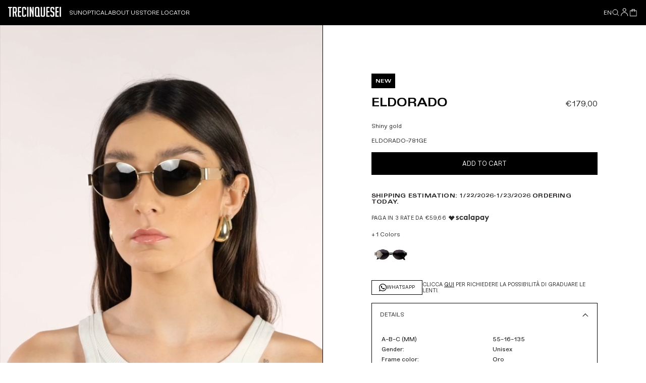

--- FILE ---
content_type: text/html; charset=utf-8
request_url: https://trecinquesei.com/en/products/eldorado-781ge-oro
body_size: 25311
content:
<!doctype html>
<html lang="en">
  <head>
    <meta charset="utf-8">
    <meta http-equiv="X-UA-Compatible" content="IE=edge">
    <meta name="viewport" content="width=device-width, initial-scale=1.0"><link rel="icon" type="image/png" href="//trecinquesei.com/cdn/shop/files/nera.png?crop=center&height=32&v=1680683509&width=32">

<title>
  Eldorado Oro
 &ndash; Trecinquesei</title>

<meta property="og:site_name" content="Trecinquesei">
<meta property="og:url" content="https://trecinquesei.com/en/products/eldorado-781ge-oro">
<meta property="og:title" content="Eldorado Oro">
<meta property="og:type" content="product">
<meta property="og:description" content="Shiny gold"><meta property="og:image" content="http://trecinquesei.com/cdn/shop/products/b4c0d485e8b01533952febf346bd3b0c.jpg?v=1708411297">
  <meta property="og:image:secure_url" content="https://trecinquesei.com/cdn/shop/products/b4c0d485e8b01533952febf346bd3b0c.jpg?v=1708411297">
  <meta property="og:image:width" content="4200">
  <meta property="og:image:height" content="2800"><meta property="og:price:amount" content="179,00">
  <meta property="og:price:currency" content="EUR"><meta name="twitter:card" content="summary_large_image">
<meta name="twitter:title" content="Eldorado Oro">
<meta name="twitter:description" content="Shiny gold">

    <!-- Browser color mobile -->
    <meta name="theme-color" content="#df7d34">
    <!-- Alternate tag - multi lang stores -->
    <link rel="canonical" href="https://trecinquesei.com/en/products/eldorado-781ge-oro">
    <link rel="alternate" href="https://trecinquesei.com/en/products/eldorado-781ge-oro/en" hreflang="en">
    <link rel="alternate" href="https://trecinquesei.com/en/products/eldorado-781ge-oro" hreflang="it">
    <link rel="alternate" href="https://trecinquesei.com/en/products/eldorado-781ge-oro" hreflang="x-default">
    <!-- SCDN preconnect -->
    <link rel="preconnect" href="https://cdn.shopify.com" crossorigin>
    <!-- Styles // From general.scss -->
    <link href="//trecinquesei.com/cdn/shop/t/5/assets/theme.css?v=88411606694147539161694680347" rel="stylesheet" type="text/css" media="all" />
    <script>window.performance && window.performance.mark && window.performance.mark('shopify.content_for_header.start');</script><meta id="shopify-digital-wallet" name="shopify-digital-wallet" content="/71258702108/digital_wallets/dialog">
<meta name="shopify-checkout-api-token" content="ee950cec63da326c4819e991abcd1a5e">
<meta id="in-context-paypal-metadata" data-shop-id="71258702108" data-venmo-supported="false" data-environment="production" data-locale="en_US" data-paypal-v4="true" data-currency="EUR">
<link rel="alternate" hreflang="x-default" href="https://trecinquesei.com/products/eldorado-781ge-oro">
<link rel="alternate" hreflang="it" href="https://trecinquesei.com/products/eldorado-781ge-oro">
<link rel="alternate" hreflang="en" href="https://trecinquesei.com/en/products/eldorado-781ge-oro">
<link rel="alternate" hreflang="en-MX" href="https://trecinquesei.com/en-mx/products/eldorado-781ge-oro">
<link rel="alternate" type="application/json+oembed" href="https://trecinquesei.com/en/products/eldorado-781ge-oro.oembed">
<script async="async" src="/checkouts/internal/preloads.js?locale=en-IT"></script>
<link rel="preconnect" href="https://shop.app" crossorigin="anonymous">
<script async="async" src="https://shop.app/checkouts/internal/preloads.js?locale=en-IT&shop_id=71258702108" crossorigin="anonymous"></script>
<script id="apple-pay-shop-capabilities" type="application/json">{"shopId":71258702108,"countryCode":"IT","currencyCode":"EUR","merchantCapabilities":["supports3DS"],"merchantId":"gid:\/\/shopify\/Shop\/71258702108","merchantName":"Trecinquesei","requiredBillingContactFields":["postalAddress","email","phone"],"requiredShippingContactFields":["postalAddress","email","phone"],"shippingType":"shipping","supportedNetworks":["visa","maestro","masterCard","amex"],"total":{"type":"pending","label":"Trecinquesei","amount":"1.00"},"shopifyPaymentsEnabled":true,"supportsSubscriptions":true}</script>
<script id="shopify-features" type="application/json">{"accessToken":"ee950cec63da326c4819e991abcd1a5e","betas":["rich-media-storefront-analytics"],"domain":"trecinquesei.com","predictiveSearch":true,"shopId":71258702108,"locale":"en"}</script>
<script>var Shopify = Shopify || {};
Shopify.shop = "trecinquesei.myshopify.com";
Shopify.locale = "en";
Shopify.currency = {"active":"EUR","rate":"1.0"};
Shopify.country = "IT";
Shopify.theme = {"name":"trecinquesei\/main","id":153002279260,"schema_name":"Dawn","schema_version":"2.4.0","theme_store_id":null,"role":"main"};
Shopify.theme.handle = "null";
Shopify.theme.style = {"id":null,"handle":null};
Shopify.cdnHost = "trecinquesei.com/cdn";
Shopify.routes = Shopify.routes || {};
Shopify.routes.root = "/en/";</script>
<script type="module">!function(o){(o.Shopify=o.Shopify||{}).modules=!0}(window);</script>
<script>!function(o){function n(){var o=[];function n(){o.push(Array.prototype.slice.apply(arguments))}return n.q=o,n}var t=o.Shopify=o.Shopify||{};t.loadFeatures=n(),t.autoloadFeatures=n()}(window);</script>
<script>
  window.ShopifyPay = window.ShopifyPay || {};
  window.ShopifyPay.apiHost = "shop.app\/pay";
  window.ShopifyPay.redirectState = null;
</script>
<script id="shop-js-analytics" type="application/json">{"pageType":"product"}</script>
<script defer="defer" async type="module" src="//trecinquesei.com/cdn/shopifycloud/shop-js/modules/v2/client.init-shop-cart-sync_BApSsMSl.en.esm.js"></script>
<script defer="defer" async type="module" src="//trecinquesei.com/cdn/shopifycloud/shop-js/modules/v2/chunk.common_CBoos6YZ.esm.js"></script>
<script type="module">
  await import("//trecinquesei.com/cdn/shopifycloud/shop-js/modules/v2/client.init-shop-cart-sync_BApSsMSl.en.esm.js");
await import("//trecinquesei.com/cdn/shopifycloud/shop-js/modules/v2/chunk.common_CBoos6YZ.esm.js");

  window.Shopify.SignInWithShop?.initShopCartSync?.({"fedCMEnabled":true,"windoidEnabled":true});

</script>
<script>
  window.Shopify = window.Shopify || {};
  if (!window.Shopify.featureAssets) window.Shopify.featureAssets = {};
  window.Shopify.featureAssets['shop-js'] = {"shop-cart-sync":["modules/v2/client.shop-cart-sync_DJczDl9f.en.esm.js","modules/v2/chunk.common_CBoos6YZ.esm.js"],"init-fed-cm":["modules/v2/client.init-fed-cm_BzwGC0Wi.en.esm.js","modules/v2/chunk.common_CBoos6YZ.esm.js"],"init-windoid":["modules/v2/client.init-windoid_BS26ThXS.en.esm.js","modules/v2/chunk.common_CBoos6YZ.esm.js"],"init-shop-email-lookup-coordinator":["modules/v2/client.init-shop-email-lookup-coordinator_DFwWcvrS.en.esm.js","modules/v2/chunk.common_CBoos6YZ.esm.js"],"shop-cash-offers":["modules/v2/client.shop-cash-offers_DthCPNIO.en.esm.js","modules/v2/chunk.common_CBoos6YZ.esm.js","modules/v2/chunk.modal_Bu1hFZFC.esm.js"],"shop-button":["modules/v2/client.shop-button_D_JX508o.en.esm.js","modules/v2/chunk.common_CBoos6YZ.esm.js"],"shop-toast-manager":["modules/v2/client.shop-toast-manager_tEhgP2F9.en.esm.js","modules/v2/chunk.common_CBoos6YZ.esm.js"],"avatar":["modules/v2/client.avatar_BTnouDA3.en.esm.js"],"pay-button":["modules/v2/client.pay-button_BuNmcIr_.en.esm.js","modules/v2/chunk.common_CBoos6YZ.esm.js"],"init-shop-cart-sync":["modules/v2/client.init-shop-cart-sync_BApSsMSl.en.esm.js","modules/v2/chunk.common_CBoos6YZ.esm.js"],"shop-login-button":["modules/v2/client.shop-login-button_DwLgFT0K.en.esm.js","modules/v2/chunk.common_CBoos6YZ.esm.js","modules/v2/chunk.modal_Bu1hFZFC.esm.js"],"init-customer-accounts-sign-up":["modules/v2/client.init-customer-accounts-sign-up_TlVCiykN.en.esm.js","modules/v2/client.shop-login-button_DwLgFT0K.en.esm.js","modules/v2/chunk.common_CBoos6YZ.esm.js","modules/v2/chunk.modal_Bu1hFZFC.esm.js"],"init-shop-for-new-customer-accounts":["modules/v2/client.init-shop-for-new-customer-accounts_DrjXSI53.en.esm.js","modules/v2/client.shop-login-button_DwLgFT0K.en.esm.js","modules/v2/chunk.common_CBoos6YZ.esm.js","modules/v2/chunk.modal_Bu1hFZFC.esm.js"],"init-customer-accounts":["modules/v2/client.init-customer-accounts_C0Oh2ljF.en.esm.js","modules/v2/client.shop-login-button_DwLgFT0K.en.esm.js","modules/v2/chunk.common_CBoos6YZ.esm.js","modules/v2/chunk.modal_Bu1hFZFC.esm.js"],"shop-follow-button":["modules/v2/client.shop-follow-button_C5D3XtBb.en.esm.js","modules/v2/chunk.common_CBoos6YZ.esm.js","modules/v2/chunk.modal_Bu1hFZFC.esm.js"],"checkout-modal":["modules/v2/client.checkout-modal_8TC_1FUY.en.esm.js","modules/v2/chunk.common_CBoos6YZ.esm.js","modules/v2/chunk.modal_Bu1hFZFC.esm.js"],"lead-capture":["modules/v2/client.lead-capture_D-pmUjp9.en.esm.js","modules/v2/chunk.common_CBoos6YZ.esm.js","modules/v2/chunk.modal_Bu1hFZFC.esm.js"],"shop-login":["modules/v2/client.shop-login_BmtnoEUo.en.esm.js","modules/v2/chunk.common_CBoos6YZ.esm.js","modules/v2/chunk.modal_Bu1hFZFC.esm.js"],"payment-terms":["modules/v2/client.payment-terms_BHOWV7U_.en.esm.js","modules/v2/chunk.common_CBoos6YZ.esm.js","modules/v2/chunk.modal_Bu1hFZFC.esm.js"]};
</script>
<script id="__st">var __st={"a":71258702108,"offset":-18000,"reqid":"af5ae902-3f82-448f-8fc4-beb5336bfb61-1768931697","pageurl":"trecinquesei.com\/en\/products\/eldorado-781ge-oro","u":"e5c3dd1ccf9c","p":"product","rtyp":"product","rid":8734187422044};</script>
<script>window.ShopifyPaypalV4VisibilityTracking = true;</script>
<script id="captcha-bootstrap">!function(){'use strict';const t='contact',e='account',n='new_comment',o=[[t,t],['blogs',n],['comments',n],[t,'customer']],c=[[e,'customer_login'],[e,'guest_login'],[e,'recover_customer_password'],[e,'create_customer']],r=t=>t.map((([t,e])=>`form[action*='/${t}']:not([data-nocaptcha='true']) input[name='form_type'][value='${e}']`)).join(','),a=t=>()=>t?[...document.querySelectorAll(t)].map((t=>t.form)):[];function s(){const t=[...o],e=r(t);return a(e)}const i='password',u='form_key',d=['recaptcha-v3-token','g-recaptcha-response','h-captcha-response',i],f=()=>{try{return window.sessionStorage}catch{return}},m='__shopify_v',_=t=>t.elements[u];function p(t,e,n=!1){try{const o=window.sessionStorage,c=JSON.parse(o.getItem(e)),{data:r}=function(t){const{data:e,action:n}=t;return t[m]||n?{data:e,action:n}:{data:t,action:n}}(c);for(const[e,n]of Object.entries(r))t.elements[e]&&(t.elements[e].value=n);n&&o.removeItem(e)}catch(o){console.error('form repopulation failed',{error:o})}}const l='form_type',E='cptcha';function T(t){t.dataset[E]=!0}const w=window,h=w.document,L='Shopify',v='ce_forms',y='captcha';let A=!1;((t,e)=>{const n=(g='f06e6c50-85a8-45c8-87d0-21a2b65856fe',I='https://cdn.shopify.com/shopifycloud/storefront-forms-hcaptcha/ce_storefront_forms_captcha_hcaptcha.v1.5.2.iife.js',D={infoText:'Protected by hCaptcha',privacyText:'Privacy',termsText:'Terms'},(t,e,n)=>{const o=w[L][v],c=o.bindForm;if(c)return c(t,g,e,D).then(n);var r;o.q.push([[t,g,e,D],n]),r=I,A||(h.body.append(Object.assign(h.createElement('script'),{id:'captcha-provider',async:!0,src:r})),A=!0)});var g,I,D;w[L]=w[L]||{},w[L][v]=w[L][v]||{},w[L][v].q=[],w[L][y]=w[L][y]||{},w[L][y].protect=function(t,e){n(t,void 0,e),T(t)},Object.freeze(w[L][y]),function(t,e,n,w,h,L){const[v,y,A,g]=function(t,e,n){const i=e?o:[],u=t?c:[],d=[...i,...u],f=r(d),m=r(i),_=r(d.filter((([t,e])=>n.includes(e))));return[a(f),a(m),a(_),s()]}(w,h,L),I=t=>{const e=t.target;return e instanceof HTMLFormElement?e:e&&e.form},D=t=>v().includes(t);t.addEventListener('submit',(t=>{const e=I(t);if(!e)return;const n=D(e)&&!e.dataset.hcaptchaBound&&!e.dataset.recaptchaBound,o=_(e),c=g().includes(e)&&(!o||!o.value);(n||c)&&t.preventDefault(),c&&!n&&(function(t){try{if(!f())return;!function(t){const e=f();if(!e)return;const n=_(t);if(!n)return;const o=n.value;o&&e.removeItem(o)}(t);const e=Array.from(Array(32),(()=>Math.random().toString(36)[2])).join('');!function(t,e){_(t)||t.append(Object.assign(document.createElement('input'),{type:'hidden',name:u})),t.elements[u].value=e}(t,e),function(t,e){const n=f();if(!n)return;const o=[...t.querySelectorAll(`input[type='${i}']`)].map((({name:t})=>t)),c=[...d,...o],r={};for(const[a,s]of new FormData(t).entries())c.includes(a)||(r[a]=s);n.setItem(e,JSON.stringify({[m]:1,action:t.action,data:r}))}(t,e)}catch(e){console.error('failed to persist form',e)}}(e),e.submit())}));const S=(t,e)=>{t&&!t.dataset[E]&&(n(t,e.some((e=>e===t))),T(t))};for(const o of['focusin','change'])t.addEventListener(o,(t=>{const e=I(t);D(e)&&S(e,y())}));const B=e.get('form_key'),M=e.get(l),P=B&&M;t.addEventListener('DOMContentLoaded',(()=>{const t=y();if(P)for(const e of t)e.elements[l].value===M&&p(e,B);[...new Set([...A(),...v().filter((t=>'true'===t.dataset.shopifyCaptcha))])].forEach((e=>S(e,t)))}))}(h,new URLSearchParams(w.location.search),n,t,e,['guest_login'])})(!0,!0)}();</script>
<script integrity="sha256-4kQ18oKyAcykRKYeNunJcIwy7WH5gtpwJnB7kiuLZ1E=" data-source-attribution="shopify.loadfeatures" defer="defer" src="//trecinquesei.com/cdn/shopifycloud/storefront/assets/storefront/load_feature-a0a9edcb.js" crossorigin="anonymous"></script>
<script crossorigin="anonymous" defer="defer" src="//trecinquesei.com/cdn/shopifycloud/storefront/assets/shopify_pay/storefront-65b4c6d7.js?v=20250812"></script>
<script data-source-attribution="shopify.dynamic_checkout.dynamic.init">var Shopify=Shopify||{};Shopify.PaymentButton=Shopify.PaymentButton||{isStorefrontPortableWallets:!0,init:function(){window.Shopify.PaymentButton.init=function(){};var t=document.createElement("script");t.src="https://trecinquesei.com/cdn/shopifycloud/portable-wallets/latest/portable-wallets.en.js",t.type="module",document.head.appendChild(t)}};
</script>
<script data-source-attribution="shopify.dynamic_checkout.buyer_consent">
  function portableWalletsHideBuyerConsent(e){var t=document.getElementById("shopify-buyer-consent"),n=document.getElementById("shopify-subscription-policy-button");t&&n&&(t.classList.add("hidden"),t.setAttribute("aria-hidden","true"),n.removeEventListener("click",e))}function portableWalletsShowBuyerConsent(e){var t=document.getElementById("shopify-buyer-consent"),n=document.getElementById("shopify-subscription-policy-button");t&&n&&(t.classList.remove("hidden"),t.removeAttribute("aria-hidden"),n.addEventListener("click",e))}window.Shopify?.PaymentButton&&(window.Shopify.PaymentButton.hideBuyerConsent=portableWalletsHideBuyerConsent,window.Shopify.PaymentButton.showBuyerConsent=portableWalletsShowBuyerConsent);
</script>
<script data-source-attribution="shopify.dynamic_checkout.cart.bootstrap">document.addEventListener("DOMContentLoaded",(function(){function t(){return document.querySelector("shopify-accelerated-checkout-cart, shopify-accelerated-checkout")}if(t())Shopify.PaymentButton.init();else{new MutationObserver((function(e,n){t()&&(Shopify.PaymentButton.init(),n.disconnect())})).observe(document.body,{childList:!0,subtree:!0})}}));
</script>
<script id='scb4127' type='text/javascript' async='' src='https://trecinquesei.com/cdn/shopifycloud/privacy-banner/storefront-banner.js'></script><link id="shopify-accelerated-checkout-styles" rel="stylesheet" media="screen" href="https://trecinquesei.com/cdn/shopifycloud/portable-wallets/latest/accelerated-checkout-backwards-compat.css" crossorigin="anonymous">
<style id="shopify-accelerated-checkout-cart">
        #shopify-buyer-consent {
  margin-top: 1em;
  display: inline-block;
  width: 100%;
}

#shopify-buyer-consent.hidden {
  display: none;
}

#shopify-subscription-policy-button {
  background: none;
  border: none;
  padding: 0;
  text-decoration: underline;
  font-size: inherit;
  cursor: pointer;
}

#shopify-subscription-policy-button::before {
  box-shadow: none;
}

      </style>

<script>window.performance && window.performance.mark && window.performance.mark('shopify.content_for_header.end');</script>

    <link href="//trecinquesei.com/cdn/shop/t/5/assets/splide.css?v=87976071937655112791694680343" rel="stylesheet" type="text/css" media="all" />

    <script>
      window.cartData = { currency: '€' };
    </script>

    <!-- Google Tag Manager -->
    <script>
      (function(w,d,s,l,i){w[l]=w[l]||[];w[l].push({'gtm.start':
      new Date().getTime(),event:'gtm.js'});var f=d.getElementsByTagName(s)[0],
      j=d.createElement(s),dl=l!='dataLayer'?'&l='+l:'';j.async=true;j.src=
      'https://www.googletagmanager.com/gtm.js?id='+i+dl;f.parentNode.insertBefore(j,f);
      })(window,document,'script','dataLayer','GTM-M5P533R');
    </script>
    <!-- End Google Tag Manager -->
  <link href="https://monorail-edge.shopifysvc.com" rel="dns-prefetch">
<script>(function(){if ("sendBeacon" in navigator && "performance" in window) {try {var session_token_from_headers = performance.getEntriesByType('navigation')[0].serverTiming.find(x => x.name == '_s').description;} catch {var session_token_from_headers = undefined;}var session_cookie_matches = document.cookie.match(/_shopify_s=([^;]*)/);var session_token_from_cookie = session_cookie_matches && session_cookie_matches.length === 2 ? session_cookie_matches[1] : "";var session_token = session_token_from_headers || session_token_from_cookie || "";function handle_abandonment_event(e) {var entries = performance.getEntries().filter(function(entry) {return /monorail-edge.shopifysvc.com/.test(entry.name);});if (!window.abandonment_tracked && entries.length === 0) {window.abandonment_tracked = true;var currentMs = Date.now();var navigation_start = performance.timing.navigationStart;var payload = {shop_id: 71258702108,url: window.location.href,navigation_start,duration: currentMs - navigation_start,session_token,page_type: "product"};window.navigator.sendBeacon("https://monorail-edge.shopifysvc.com/v1/produce", JSON.stringify({schema_id: "online_store_buyer_site_abandonment/1.1",payload: payload,metadata: {event_created_at_ms: currentMs,event_sent_at_ms: currentMs}}));}}window.addEventListener('pagehide', handle_abandonment_event);}}());</script>
<script id="web-pixels-manager-setup">(function e(e,d,r,n,o){if(void 0===o&&(o={}),!Boolean(null===(a=null===(i=window.Shopify)||void 0===i?void 0:i.analytics)||void 0===a?void 0:a.replayQueue)){var i,a;window.Shopify=window.Shopify||{};var t=window.Shopify;t.analytics=t.analytics||{};var s=t.analytics;s.replayQueue=[],s.publish=function(e,d,r){return s.replayQueue.push([e,d,r]),!0};try{self.performance.mark("wpm:start")}catch(e){}var l=function(){var e={modern:/Edge?\/(1{2}[4-9]|1[2-9]\d|[2-9]\d{2}|\d{4,})\.\d+(\.\d+|)|Firefox\/(1{2}[4-9]|1[2-9]\d|[2-9]\d{2}|\d{4,})\.\d+(\.\d+|)|Chrom(ium|e)\/(9{2}|\d{3,})\.\d+(\.\d+|)|(Maci|X1{2}).+ Version\/(15\.\d+|(1[6-9]|[2-9]\d|\d{3,})\.\d+)([,.]\d+|)( \(\w+\)|)( Mobile\/\w+|) Safari\/|Chrome.+OPR\/(9{2}|\d{3,})\.\d+\.\d+|(CPU[ +]OS|iPhone[ +]OS|CPU[ +]iPhone|CPU IPhone OS|CPU iPad OS)[ +]+(15[._]\d+|(1[6-9]|[2-9]\d|\d{3,})[._]\d+)([._]\d+|)|Android:?[ /-](13[3-9]|1[4-9]\d|[2-9]\d{2}|\d{4,})(\.\d+|)(\.\d+|)|Android.+Firefox\/(13[5-9]|1[4-9]\d|[2-9]\d{2}|\d{4,})\.\d+(\.\d+|)|Android.+Chrom(ium|e)\/(13[3-9]|1[4-9]\d|[2-9]\d{2}|\d{4,})\.\d+(\.\d+|)|SamsungBrowser\/([2-9]\d|\d{3,})\.\d+/,legacy:/Edge?\/(1[6-9]|[2-9]\d|\d{3,})\.\d+(\.\d+|)|Firefox\/(5[4-9]|[6-9]\d|\d{3,})\.\d+(\.\d+|)|Chrom(ium|e)\/(5[1-9]|[6-9]\d|\d{3,})\.\d+(\.\d+|)([\d.]+$|.*Safari\/(?![\d.]+ Edge\/[\d.]+$))|(Maci|X1{2}).+ Version\/(10\.\d+|(1[1-9]|[2-9]\d|\d{3,})\.\d+)([,.]\d+|)( \(\w+\)|)( Mobile\/\w+|) Safari\/|Chrome.+OPR\/(3[89]|[4-9]\d|\d{3,})\.\d+\.\d+|(CPU[ +]OS|iPhone[ +]OS|CPU[ +]iPhone|CPU IPhone OS|CPU iPad OS)[ +]+(10[._]\d+|(1[1-9]|[2-9]\d|\d{3,})[._]\d+)([._]\d+|)|Android:?[ /-](13[3-9]|1[4-9]\d|[2-9]\d{2}|\d{4,})(\.\d+|)(\.\d+|)|Mobile Safari.+OPR\/([89]\d|\d{3,})\.\d+\.\d+|Android.+Firefox\/(13[5-9]|1[4-9]\d|[2-9]\d{2}|\d{4,})\.\d+(\.\d+|)|Android.+Chrom(ium|e)\/(13[3-9]|1[4-9]\d|[2-9]\d{2}|\d{4,})\.\d+(\.\d+|)|Android.+(UC? ?Browser|UCWEB|U3)[ /]?(15\.([5-9]|\d{2,})|(1[6-9]|[2-9]\d|\d{3,})\.\d+)\.\d+|SamsungBrowser\/(5\.\d+|([6-9]|\d{2,})\.\d+)|Android.+MQ{2}Browser\/(14(\.(9|\d{2,})|)|(1[5-9]|[2-9]\d|\d{3,})(\.\d+|))(\.\d+|)|K[Aa][Ii]OS\/(3\.\d+|([4-9]|\d{2,})\.\d+)(\.\d+|)/},d=e.modern,r=e.legacy,n=navigator.userAgent;return n.match(d)?"modern":n.match(r)?"legacy":"unknown"}(),u="modern"===l?"modern":"legacy",c=(null!=n?n:{modern:"",legacy:""})[u],f=function(e){return[e.baseUrl,"/wpm","/b",e.hashVersion,"modern"===e.buildTarget?"m":"l",".js"].join("")}({baseUrl:d,hashVersion:r,buildTarget:u}),m=function(e){var d=e.version,r=e.bundleTarget,n=e.surface,o=e.pageUrl,i=e.monorailEndpoint;return{emit:function(e){var a=e.status,t=e.errorMsg,s=(new Date).getTime(),l=JSON.stringify({metadata:{event_sent_at_ms:s},events:[{schema_id:"web_pixels_manager_load/3.1",payload:{version:d,bundle_target:r,page_url:o,status:a,surface:n,error_msg:t},metadata:{event_created_at_ms:s}}]});if(!i)return console&&console.warn&&console.warn("[Web Pixels Manager] No Monorail endpoint provided, skipping logging."),!1;try{return self.navigator.sendBeacon.bind(self.navigator)(i,l)}catch(e){}var u=new XMLHttpRequest;try{return u.open("POST",i,!0),u.setRequestHeader("Content-Type","text/plain"),u.send(l),!0}catch(e){return console&&console.warn&&console.warn("[Web Pixels Manager] Got an unhandled error while logging to Monorail."),!1}}}}({version:r,bundleTarget:l,surface:e.surface,pageUrl:self.location.href,monorailEndpoint:e.monorailEndpoint});try{o.browserTarget=l,function(e){var d=e.src,r=e.async,n=void 0===r||r,o=e.onload,i=e.onerror,a=e.sri,t=e.scriptDataAttributes,s=void 0===t?{}:t,l=document.createElement("script"),u=document.querySelector("head"),c=document.querySelector("body");if(l.async=n,l.src=d,a&&(l.integrity=a,l.crossOrigin="anonymous"),s)for(var f in s)if(Object.prototype.hasOwnProperty.call(s,f))try{l.dataset[f]=s[f]}catch(e){}if(o&&l.addEventListener("load",o),i&&l.addEventListener("error",i),u)u.appendChild(l);else{if(!c)throw new Error("Did not find a head or body element to append the script");c.appendChild(l)}}({src:f,async:!0,onload:function(){if(!function(){var e,d;return Boolean(null===(d=null===(e=window.Shopify)||void 0===e?void 0:e.analytics)||void 0===d?void 0:d.initialized)}()){var d=window.webPixelsManager.init(e)||void 0;if(d){var r=window.Shopify.analytics;r.replayQueue.forEach((function(e){var r=e[0],n=e[1],o=e[2];d.publishCustomEvent(r,n,o)})),r.replayQueue=[],r.publish=d.publishCustomEvent,r.visitor=d.visitor,r.initialized=!0}}},onerror:function(){return m.emit({status:"failed",errorMsg:"".concat(f," has failed to load")})},sri:function(e){var d=/^sha384-[A-Za-z0-9+/=]+$/;return"string"==typeof e&&d.test(e)}(c)?c:"",scriptDataAttributes:o}),m.emit({status:"loading"})}catch(e){m.emit({status:"failed",errorMsg:(null==e?void 0:e.message)||"Unknown error"})}}})({shopId: 71258702108,storefrontBaseUrl: "https://trecinquesei.com",extensionsBaseUrl: "https://extensions.shopifycdn.com/cdn/shopifycloud/web-pixels-manager",monorailEndpoint: "https://monorail-edge.shopifysvc.com/unstable/produce_batch",surface: "storefront-renderer",enabledBetaFlags: ["2dca8a86"],webPixelsConfigList: [{"id":"1110606172","configuration":"{\"config\":\"{\\\"pixel_id\\\":\\\"G-PYHLVF5GS4\\\",\\\"gtag_events\\\":[{\\\"type\\\":\\\"purchase\\\",\\\"action_label\\\":\\\"G-PYHLVF5GS4\\\"},{\\\"type\\\":\\\"page_view\\\",\\\"action_label\\\":\\\"G-PYHLVF5GS4\\\"},{\\\"type\\\":\\\"view_item\\\",\\\"action_label\\\":\\\"G-PYHLVF5GS4\\\"},{\\\"type\\\":\\\"search\\\",\\\"action_label\\\":\\\"G-PYHLVF5GS4\\\"},{\\\"type\\\":\\\"add_to_cart\\\",\\\"action_label\\\":\\\"G-PYHLVF5GS4\\\"},{\\\"type\\\":\\\"begin_checkout\\\",\\\"action_label\\\":\\\"G-PYHLVF5GS4\\\"},{\\\"type\\\":\\\"add_payment_info\\\",\\\"action_label\\\":\\\"G-PYHLVF5GS4\\\"}],\\\"enable_monitoring_mode\\\":false}\"}","eventPayloadVersion":"v1","runtimeContext":"OPEN","scriptVersion":"b2a88bafab3e21179ed38636efcd8a93","type":"APP","apiClientId":1780363,"privacyPurposes":[],"dataSharingAdjustments":{"protectedCustomerApprovalScopes":["read_customer_address","read_customer_email","read_customer_name","read_customer_personal_data","read_customer_phone"]}},{"id":"433324380","configuration":"{\"pixel_id\":\"640872684155071\",\"pixel_type\":\"facebook_pixel\",\"metaapp_system_user_token\":\"-\"}","eventPayloadVersion":"v1","runtimeContext":"OPEN","scriptVersion":"ca16bc87fe92b6042fbaa3acc2fbdaa6","type":"APP","apiClientId":2329312,"privacyPurposes":["ANALYTICS","MARKETING","SALE_OF_DATA"],"dataSharingAdjustments":{"protectedCustomerApprovalScopes":["read_customer_address","read_customer_email","read_customer_name","read_customer_personal_data","read_customer_phone"]}},{"id":"shopify-app-pixel","configuration":"{}","eventPayloadVersion":"v1","runtimeContext":"STRICT","scriptVersion":"0450","apiClientId":"shopify-pixel","type":"APP","privacyPurposes":["ANALYTICS","MARKETING"]},{"id":"shopify-custom-pixel","eventPayloadVersion":"v1","runtimeContext":"LAX","scriptVersion":"0450","apiClientId":"shopify-pixel","type":"CUSTOM","privacyPurposes":["ANALYTICS","MARKETING"]}],isMerchantRequest: false,initData: {"shop":{"name":"Trecinquesei","paymentSettings":{"currencyCode":"EUR"},"myshopifyDomain":"trecinquesei.myshopify.com","countryCode":"IT","storefrontUrl":"https:\/\/trecinquesei.com\/en"},"customer":null,"cart":null,"checkout":null,"productVariants":[{"price":{"amount":179.0,"currencyCode":"EUR"},"product":{"title":"Eldorado Oro","vendor":"trecinquesei","id":"8734187422044","untranslatedTitle":"Eldorado Oro","url":"\/en\/products\/eldorado-781ge-oro","type":"occhiali da sole"},"id":"47608585814364","image":{"src":"\/\/trecinquesei.com\/cdn\/shop\/products\/b4c0d485e8b01533952febf346bd3b0c.jpg?v=1708411297"},"sku":"ELDORADO-781GE-55","title":"55","untranslatedTitle":"55"}],"purchasingCompany":null},},"https://trecinquesei.com/cdn","fcfee988w5aeb613cpc8e4bc33m6693e112",{"modern":"","legacy":""},{"shopId":"71258702108","storefrontBaseUrl":"https:\/\/trecinquesei.com","extensionBaseUrl":"https:\/\/extensions.shopifycdn.com\/cdn\/shopifycloud\/web-pixels-manager","surface":"storefront-renderer","enabledBetaFlags":"[\"2dca8a86\"]","isMerchantRequest":"false","hashVersion":"fcfee988w5aeb613cpc8e4bc33m6693e112","publish":"custom","events":"[[\"page_viewed\",{}],[\"product_viewed\",{\"productVariant\":{\"price\":{\"amount\":179.0,\"currencyCode\":\"EUR\"},\"product\":{\"title\":\"Eldorado Oro\",\"vendor\":\"trecinquesei\",\"id\":\"8734187422044\",\"untranslatedTitle\":\"Eldorado Oro\",\"url\":\"\/en\/products\/eldorado-781ge-oro\",\"type\":\"occhiali da sole\"},\"id\":\"47608585814364\",\"image\":{\"src\":\"\/\/trecinquesei.com\/cdn\/shop\/products\/b4c0d485e8b01533952febf346bd3b0c.jpg?v=1708411297\"},\"sku\":\"ELDORADO-781GE-55\",\"title\":\"55\",\"untranslatedTitle\":\"55\"}}]]"});</script><script>
  window.ShopifyAnalytics = window.ShopifyAnalytics || {};
  window.ShopifyAnalytics.meta = window.ShopifyAnalytics.meta || {};
  window.ShopifyAnalytics.meta.currency = 'EUR';
  var meta = {"product":{"id":8734187422044,"gid":"gid:\/\/shopify\/Product\/8734187422044","vendor":"trecinquesei","type":"occhiali da sole","handle":"eldorado-781ge-oro","variants":[{"id":47608585814364,"price":17900,"name":"Eldorado Oro - 55","public_title":"55","sku":"ELDORADO-781GE-55"}],"remote":false},"page":{"pageType":"product","resourceType":"product","resourceId":8734187422044,"requestId":"af5ae902-3f82-448f-8fc4-beb5336bfb61-1768931697"}};
  for (var attr in meta) {
    window.ShopifyAnalytics.meta[attr] = meta[attr];
  }
</script>
<script class="analytics">
  (function () {
    var customDocumentWrite = function(content) {
      var jquery = null;

      if (window.jQuery) {
        jquery = window.jQuery;
      } else if (window.Checkout && window.Checkout.$) {
        jquery = window.Checkout.$;
      }

      if (jquery) {
        jquery('body').append(content);
      }
    };

    var hasLoggedConversion = function(token) {
      if (token) {
        return document.cookie.indexOf('loggedConversion=' + token) !== -1;
      }
      return false;
    }

    var setCookieIfConversion = function(token) {
      if (token) {
        var twoMonthsFromNow = new Date(Date.now());
        twoMonthsFromNow.setMonth(twoMonthsFromNow.getMonth() + 2);

        document.cookie = 'loggedConversion=' + token + '; expires=' + twoMonthsFromNow;
      }
    }

    var trekkie = window.ShopifyAnalytics.lib = window.trekkie = window.trekkie || [];
    if (trekkie.integrations) {
      return;
    }
    trekkie.methods = [
      'identify',
      'page',
      'ready',
      'track',
      'trackForm',
      'trackLink'
    ];
    trekkie.factory = function(method) {
      return function() {
        var args = Array.prototype.slice.call(arguments);
        args.unshift(method);
        trekkie.push(args);
        return trekkie;
      };
    };
    for (var i = 0; i < trekkie.methods.length; i++) {
      var key = trekkie.methods[i];
      trekkie[key] = trekkie.factory(key);
    }
    trekkie.load = function(config) {
      trekkie.config = config || {};
      trekkie.config.initialDocumentCookie = document.cookie;
      var first = document.getElementsByTagName('script')[0];
      var script = document.createElement('script');
      script.type = 'text/javascript';
      script.onerror = function(e) {
        var scriptFallback = document.createElement('script');
        scriptFallback.type = 'text/javascript';
        scriptFallback.onerror = function(error) {
                var Monorail = {
      produce: function produce(monorailDomain, schemaId, payload) {
        var currentMs = new Date().getTime();
        var event = {
          schema_id: schemaId,
          payload: payload,
          metadata: {
            event_created_at_ms: currentMs,
            event_sent_at_ms: currentMs
          }
        };
        return Monorail.sendRequest("https://" + monorailDomain + "/v1/produce", JSON.stringify(event));
      },
      sendRequest: function sendRequest(endpointUrl, payload) {
        // Try the sendBeacon API
        if (window && window.navigator && typeof window.navigator.sendBeacon === 'function' && typeof window.Blob === 'function' && !Monorail.isIos12()) {
          var blobData = new window.Blob([payload], {
            type: 'text/plain'
          });

          if (window.navigator.sendBeacon(endpointUrl, blobData)) {
            return true;
          } // sendBeacon was not successful

        } // XHR beacon

        var xhr = new XMLHttpRequest();

        try {
          xhr.open('POST', endpointUrl);
          xhr.setRequestHeader('Content-Type', 'text/plain');
          xhr.send(payload);
        } catch (e) {
          console.log(e);
        }

        return false;
      },
      isIos12: function isIos12() {
        return window.navigator.userAgent.lastIndexOf('iPhone; CPU iPhone OS 12_') !== -1 || window.navigator.userAgent.lastIndexOf('iPad; CPU OS 12_') !== -1;
      }
    };
    Monorail.produce('monorail-edge.shopifysvc.com',
      'trekkie_storefront_load_errors/1.1',
      {shop_id: 71258702108,
      theme_id: 153002279260,
      app_name: "storefront",
      context_url: window.location.href,
      source_url: "//trecinquesei.com/cdn/s/trekkie.storefront.cd680fe47e6c39ca5d5df5f0a32d569bc48c0f27.min.js"});

        };
        scriptFallback.async = true;
        scriptFallback.src = '//trecinquesei.com/cdn/s/trekkie.storefront.cd680fe47e6c39ca5d5df5f0a32d569bc48c0f27.min.js';
        first.parentNode.insertBefore(scriptFallback, first);
      };
      script.async = true;
      script.src = '//trecinquesei.com/cdn/s/trekkie.storefront.cd680fe47e6c39ca5d5df5f0a32d569bc48c0f27.min.js';
      first.parentNode.insertBefore(script, first);
    };
    trekkie.load(
      {"Trekkie":{"appName":"storefront","development":false,"defaultAttributes":{"shopId":71258702108,"isMerchantRequest":null,"themeId":153002279260,"themeCityHash":"17177314315681057601","contentLanguage":"en","currency":"EUR","eventMetadataId":"38d414dd-918a-4e48-8afe-11b491bf74c2"},"isServerSideCookieWritingEnabled":true,"monorailRegion":"shop_domain","enabledBetaFlags":["65f19447"]},"Session Attribution":{},"S2S":{"facebookCapiEnabled":true,"source":"trekkie-storefront-renderer","apiClientId":580111}}
    );

    var loaded = false;
    trekkie.ready(function() {
      if (loaded) return;
      loaded = true;

      window.ShopifyAnalytics.lib = window.trekkie;

      var originalDocumentWrite = document.write;
      document.write = customDocumentWrite;
      try { window.ShopifyAnalytics.merchantGoogleAnalytics.call(this); } catch(error) {};
      document.write = originalDocumentWrite;

      window.ShopifyAnalytics.lib.page(null,{"pageType":"product","resourceType":"product","resourceId":8734187422044,"requestId":"af5ae902-3f82-448f-8fc4-beb5336bfb61-1768931697","shopifyEmitted":true});

      var match = window.location.pathname.match(/checkouts\/(.+)\/(thank_you|post_purchase)/)
      var token = match? match[1]: undefined;
      if (!hasLoggedConversion(token)) {
        setCookieIfConversion(token);
        window.ShopifyAnalytics.lib.track("Viewed Product",{"currency":"EUR","variantId":47608585814364,"productId":8734187422044,"productGid":"gid:\/\/shopify\/Product\/8734187422044","name":"Eldorado Oro - 55","price":"179.00","sku":"ELDORADO-781GE-55","brand":"trecinquesei","variant":"55","category":"occhiali da sole","nonInteraction":true,"remote":false},undefined,undefined,{"shopifyEmitted":true});
      window.ShopifyAnalytics.lib.track("monorail:\/\/trekkie_storefront_viewed_product\/1.1",{"currency":"EUR","variantId":47608585814364,"productId":8734187422044,"productGid":"gid:\/\/shopify\/Product\/8734187422044","name":"Eldorado Oro - 55","price":"179.00","sku":"ELDORADO-781GE-55","brand":"trecinquesei","variant":"55","category":"occhiali da sole","nonInteraction":true,"remote":false,"referer":"https:\/\/trecinquesei.com\/en\/products\/eldorado-781ge-oro"});
      }
    });


        var eventsListenerScript = document.createElement('script');
        eventsListenerScript.async = true;
        eventsListenerScript.src = "//trecinquesei.com/cdn/shopifycloud/storefront/assets/shop_events_listener-3da45d37.js";
        document.getElementsByTagName('head')[0].appendChild(eventsListenerScript);

})();</script>
<script
  defer
  src="https://trecinquesei.com/cdn/shopifycloud/perf-kit/shopify-perf-kit-3.0.4.min.js"
  data-application="storefront-renderer"
  data-shop-id="71258702108"
  data-render-region="gcp-us-east1"
  data-page-type="product"
  data-theme-instance-id="153002279260"
  data-theme-name="Dawn"
  data-theme-version="2.4.0"
  data-monorail-region="shop_domain"
  data-resource-timing-sampling-rate="10"
  data-shs="true"
  data-shs-beacon="true"
  data-shs-export-with-fetch="true"
  data-shs-logs-sample-rate="1"
  data-shs-beacon-endpoint="https://trecinquesei.com/api/collect"
></script>
</head>

  <body>
    <!-- Fixed wrapper -->
    <div class="fixed-nav">
      <!-- Announcement bar -->
      <!-- <div id="shopify-section-section-marquee" class="shopify-section"><link href="//trecinquesei.com/cdn/shop/t/5/assets/marquee.css?v=149367222447841827461694680346" rel="stylesheet" type="text/css" media="all" />









</div> -->
      <!-- Header - Nav -->
      <div id="shopify-section-section-header" class="shopify-section sticky-nav"><link href="//trecinquesei.com/cdn/shop/t/5/assets/header.css?v=16329769601298529411702369123" rel="stylesheet" type="text/css" media="all" />

<header style="background-color: #000000;">
  <div class="navbar_wrapper">
    <a href="/en" class="logo">
      <svg xmlns="http://www.w3.org/2000/svg" viewBox="0 0 130 26" fill="none">
        <path d="M6.35147 3.81032V25.1302H3.10889V3.81032H0V0.871582H9.46036V3.81032H6.35147Z" fill="white"/>
        <path d="M11.3174 0.871582H17.6689C20.1458 0.871582 21.3855 2.25709 21.3855 5.02811V11.0077C21.3855 13.1248 20.7438 14.4666 19.4604 15.0281L21.7234 25.1302H18.6485L16.5192 15.3319H14.56V25.1302H11.3174V0.871582ZM14.56 12.5609H16.6893C17.6568 12.5609 18.1429 11.9751 18.1429 10.8035V5.56773C18.1429 4.39612 17.6592 3.81032 16.6893 3.81032H14.56V12.5609Z" fill="white"/>
        <path d="M24.0884 25.1302V0.871582H32.1293V3.81032H27.331V11.1754H31.5872V14.1141H27.331V22.189H32.1293V25.1277H24.0884V25.1302Z" fill="white"/>
        <path d="M44.1589 19.4544V21.0077C44.1589 23.7568 42.8633 25.1302 40.2746 25.1302H38.1793C35.5882 25.1302 34.295 23.7568 34.295 21.0077V4.99164C34.295 2.24493 35.5906 0.869141 38.1793 0.869141H40.2746C42.8658 0.869141 44.1589 2.2425 44.1589 4.99164V7.72863H40.9163V5.22742C40.9163 4.28187 40.4326 3.80788 39.4628 3.80788H38.821C37.9654 3.80788 37.5376 4.28187 37.5376 5.22742V20.7694C37.5376 21.715 37.9654 22.189 38.821 22.189H39.6329C40.4885 22.189 40.9163 21.715 40.9163 20.7694V19.452H44.1589V19.4544Z" fill="white"/>
        <path d="M46.6917 25.1302V0.871582H49.9343V25.1302H46.6917Z" fill="white"/>
        <path d="M59.7009 12.5949V0.871582H62.9435V25.1302H59.7009V20.2979L56.2201 9.25027V25.1302H52.9775V0.871582H56.2201L59.7009 12.5949Z" fill="white"/>
        <path d="M78.5536 25.1302H69.7349C67.1219 25.1302 65.8166 23.7665 65.8166 21.0417V5.02567C65.8166 2.25465 67.1122 0.869141 69.7009 0.869141H72.8098C75.4009 0.869141 76.6941 2.25465 76.6941 5.02567V22.189H78.5536V25.1277V25.1302ZM73.4515 22.1914V5.22985C73.4515 4.2843 72.9678 3.81031 71.9979 3.81031H70.4787C69.5332 3.81031 69.0592 4.2843 69.0592 5.22985V20.7719C69.0592 21.7174 69.5429 22.1914 70.5127 22.1914H73.4515Z" fill="white"/>
        <path d="M90.6148 0.871582V20.5361C90.6148 23.5988 89.3071 25.1302 86.6965 25.1302H83.9595C81.3683 25.1302 80.0728 23.5867 80.0728 20.5021V0.871582H83.3153V20.6042C83.3153 21.664 83.7893 22.1914 84.7349 22.1914H86.0523C86.9298 22.1914 87.3698 21.6615 87.3698 20.6042V0.871582H90.6124H90.6148Z" fill="white"/>
        <path d="M93.6556 25.1302V0.871582H101.696V3.81032H96.8982V11.1754H101.154V14.1141H96.8982V22.189H101.696V25.1277H93.6556V25.1302Z" fill="white"/>
        <path d="M110.245 7.39321V5.2639C110.245 4.29648 109.771 3.81033 108.826 3.81033H108.32C107.396 3.81033 106.935 4.29405 106.935 5.2639V9.28431C106.935 9.734 107.025 10.0403 107.204 10.1958C107.384 10.3538 107.678 10.5556 108.082 10.8035L111.157 12.4588C111.833 12.8429 112.311 13.1394 112.593 13.3533C112.875 13.5672 113.094 13.8273 113.252 14.1312C113.41 14.435 113.488 15.016 113.488 15.8716V21.0417C113.488 23.7665 112.18 25.1302 109.57 25.1302H107.576C104.985 25.1302 103.692 23.6426 103.692 20.6698V19.4544H106.935V20.7719C106.935 21.7174 107.418 22.1914 108.388 22.1914H108.962C109.817 22.1914 110.245 21.7174 110.245 20.7719V16.6494C110.245 16.1997 110.155 15.8959 109.975 15.7379C109.796 15.5799 109.502 15.3781 109.098 15.1302L106.023 13.4068C105.347 13.0471 104.856 12.7432 104.553 12.4953C104.249 12.2474 104.03 11.9265 103.894 11.5327C103.758 11.139 103.692 10.6261 103.692 9.99652V5.03055C103.692 2.25953 104.988 0.874023 107.576 0.874023H109.604C112.195 0.874023 113.488 2.25953 113.488 5.03055V7.39565H110.245V7.39321Z" fill="white"/>
        <path d="M116.191 25.1302V0.871582H124.232V3.81032H119.433V11.1754H123.69V14.1141H119.433V22.189H124.232V25.1277H116.191V25.1302Z" fill="white"/>
        <path d="M126.563 25.1302V0.871582H129.805V25.1302H126.563Z" fill="white"/>
      </svg>
    </a>

    <nav>
      <ul class="left"><li>
            
              <a
                href="/en/collections/sole"
                
              >
                SUN
              </a>
            
          </li><li>
            
              <a
                href="/en/collections/vista"
                
              >
                OPTICAL
              </a>
            
          </li><li>
            
              <a
                href="/en/pages/company"
                
              >
                ABOUT US
              </a>
            
          </li><li>
            
              <a
                href="/en/pages/store-locator"
                
              >
                STORE LOCATOR
              </a>
            
          </li></ul>
    </nav>

    <ul class="right">
      <li class="localization-form">
        <form method="post" action="/en/localization" id="localization_form" accept-charset="UTF-8" class="shopify-localization-form" enctype="multipart/form-data"><input type="hidden" name="form_type" value="localization" /><input type="hidden" name="utf8" value="✓" /><input type="hidden" name="_method" value="put" /><input type="hidden" name="return_to" value="/en/products/eldorado-781ge-oro" />
          <select id="locale_selector" name="language_code" onchange="this.form.submit()">
            
              <option
                value="it"
                
              >
                IT
              </option>
            
              <option
                value="en"
                
                  selected="selected"
                
              >
                EN
              </option>
            
          </select>
        </form>
      </li>
      <li>
        <button type="button" id="search">
          <svg
            xmlns="http://www.w3.org/2000/svg"
            fill="none"
            viewBox="0 0 24 24"
            stroke-width="1.5"
            stroke="currentColor"
          >
            <path stroke-linecap="round" stroke-linejoin="round" d="M21 21l-5.197-5.197m0 0A7.5 7.5 0 105.196 5.196a7.5 7.5 0 0010.607 10.607z" />
          </svg>
        </button>
      </li>
      <li class="icon account">
        <a href="/en/account/login">
          <svg xmlns="http://www.w3.org/2000/svg" width="15" height="16" viewBox="0 0 15 16" fill="none">
            <path d="M7.72718 7.22707C5.78894 7.22707 4.21277 5.6509 4.21277 3.71266C4.21277 1.77441 5.7906 0.198242 7.72718 0.198242C9.66376 0.198242 11.2433 1.77441 11.2433 3.71266C11.2433 5.6509 9.66542 7.22707 7.72718 7.22707ZM7.72718 1.20307C6.34367 1.20307 5.21594 2.32915 5.21594 3.71432C5.21594 5.09949 6.34367 6.2239 7.72718 6.2239C9.11069 6.2239 10.2384 5.09783 10.2384 3.71266C10.2384 2.32749 9.11235 1.20307 7.72718 1.20307Z" fill="white"/>
            <path d="M0.700022 15.8006C0.560508 13.9238 1.16008 12.1035 2.38747 10.6785C3.61652 9.25177 5.32722 8.38977 7.20401 8.25026C9.08246 8.10908 10.9011 8.70866 12.3262 9.93771C13.7528 11.1668 14.6148 12.8775 14.7544 14.7542C14.7809 15.1014 14.7809 15.4551 14.7544 15.8023H13.7528C13.7744 15.505 13.7744 15.1279 13.7528 14.829C13.6349 13.2196 12.8942 11.7514 11.6718 10.6984C10.4494 9.64539 8.89146 9.13218 7.27875 9.25177C5.66936 9.37135 4.20281 10.1121 3.14815 11.3345C2.09516 12.5552 1.58195 14.1829 1.70153 15.7923L0.700022 15.8006Z" fill="white"/>
          </svg>
        </a>
      </li>
      <li class="icon">
        <button id="open-drawer-button">
          <svg xmlns="http://www.w3.org/2000/svg" width="15" height="15" viewBox="0 0 15 15" fill="none">
            <path fill-rule="evenodd" clip-rule="evenodd" d="M4.31177 0.318115H10.5207V5.559H9.65723V1.24427H5.17527V5.559H4.31177V0.318115Z" fill="#FFFFFF"/>
            <path fill-rule="evenodd" clip-rule="evenodd" d="M13.2345 3.79774H1.59787V13.233H13.2345V3.79774ZM0.734375 2.87158V14.1591H14.098V2.87158H0.734375Z" fill="#FFFFFF"/>
          </svg>
        </button>
      </li>
      <li class="menu">
        <button id="mobile-menu">
          <svg xmlns="http://www.w3.org/2000/svg" width="26" height="8" viewBox="0 0 26 8" fill="none">
            <path d="M25.4399 7.33325H0.439331V7.99994H25.4399V7.33325Z" fill="white"/>
            <path d="M25.4399 3.66626H0.439331V4.33294H25.4399V3.66626Z" fill="white"/>
            <path d="M25.4399 0H0.439331V0.666681H25.4399V0Z" fill="white"/>
          </svg>
        </button>
      </li>
    </ul>
  </div>

  <div class="megamenus">
    
    
    
    
  </div>

  <div class="search_container">
    <form method="POST" action="/en/search">
      <input type="hidden" name="type" value="product">
      <input type="search" name="q" placeholder="Cerca">
      <button type="button" id="search">
        <svg
          xmlns="http://www.w3.org/2000/svg"
          fill="none"
          viewBox="0 0 24 24"
          stroke-width="1.5"
          stroke="currentColor"
          class="w-6 h-6"
        >
          <path stroke-linecap="round" stroke-linejoin="round" d="M6 18L18 6M6 6l12 12" />
        </svg>
      </button>
    </form>
  </div>

  <div class="search_backdrop"></div>
</header>

<div class="mobile-nav" id="mobile-nav">
  <nav>
    <ul class="main-ul"><li>
            <a
              href="/en/collections/sole"
              
            >
              SUN
            </a></li><li>
            <a
              href="/en/collections/vista"
              
            >
              OPTICAL
            </a></li><li>
            <a
              href="/en/pages/company"
              
            >
              ABOUT US
            </a></li><li>
            <a
              href="/en/pages/store-locator"
              
            >
              STORE LOCATOR
            </a></li></ul>
    <div class="nav-footer">
      <a href="/en/account/login">
        Account
      </a>

      <form method="post" action="/en/localization" id="localization_form" accept-charset="UTF-8" class="shopify-localization-form" enctype="multipart/form-data"><input type="hidden" name="form_type" value="localization" /><input type="hidden" name="utf8" value="✓" /><input type="hidden" name="_method" value="put" /><input type="hidden" name="return_to" value="/en/products/eldorado-781ge-oro" />
        <select id="locale_selector" name="language_code" onchange="this.form.submit()">
          
            <option
              value="it"
              
            >
              IT
            </option>
          
            <option
              value="en"
              
                selected="selected"
              
            >
              EN
            </option>
          
        </select>
      </form>
    </div>
  </nav>
</div>


</div>
    </div>

    <div class="full-backdrop"></div>
    <!-- Page content -->
    <main id="MainContent" role="main">
      <div id="shopify-section-template--19666948424028__main" class="shopify-section"><link href="//trecinquesei.com/cdn/shop/t/5/assets/main-product.css?v=126214030360068357601733760326" rel="stylesheet" type="text/css" media="all" />
<link href="//trecinquesei.com/cdn/shop/t/5/assets/photoswipe.css?v=119418829081031912331694680342" rel="stylesheet" type="text/css" media="all" />

<!-- Utilities NON CANCELLARE -->

<!-- Find current product model_code -->




<!-- Find current product type: -->


<!-- Find current product material: -->


<!-- Find current product lens_features: -->


<!-- Find current product lens_color: -->


<!-- Find current product frame_color: -->


<!-- Find current product shape: -->




<!-- Calculate discount -->

<!-- End utils -->

<section class="main_product">
  <div class="product-medias mobile-only">
    <div id="image-slider-mobile" class="splide" aria-label="Eldorado Oro">
      <div class="splide__track">
        <ul class="splide__list">
          <!-- include 'wishlist-button-floating' with '' -->
          
            
          
            
          
            
              <li class="splide__slide">
                <div class="video-wrapper">
                  <video playsinline="playsinline" autoplay="autoplay" loop="loop" muted="muted" preload="metadata" aria-label="Eldorado Oro" poster="//trecinquesei.com/cdn/shop/files/preview_images/6dff1bd712a6453c9627eb99d8407837.thumbnail.0000000000_1080x.jpg?v=1715257553"><source src="//trecinquesei.com/cdn/shop/videos/c/vp/6dff1bd712a6453c9627eb99d8407837/6dff1bd712a6453c9627eb99d8407837.HD-1080p-7.2Mbps-28892642.mp4?v=0" type="video/mp4"><img src="//trecinquesei.com/cdn/shop/files/preview_images/6dff1bd712a6453c9627eb99d8407837.thumbnail.0000000000_1080x.jpg?v=1715257553"></video>
                </div>
              </li>
            
          

          
            
              <li class="splide__slide">
                
                
                  <div class="img-wrapper">
                    <img
    class="lazyload zoom blur-up"
    src="//trecinquesei.com/cdn/shop/products/b4c0d485e8b01533952febf346bd3b0c_small.jpg?v=1708411297"
  	data-src="//trecinquesei.com/cdn/shop/products/b4c0d485e8b01533952febf346bd3b0c_700x.jpg?v=1708411297"
    data-zoom="//trecinquesei.com/cdn/shop/products/b4c0d485e8b01533952febf346bd3b0c_2000x.jpg?v=1708411297"
    srcset="[data-uri]"
    data-srcset="//trecinquesei.com/cdn/shop/products/b4c0d485e8b01533952febf346bd3b0c.jpg?v=1708411297&width=550 550w,//trecinquesei.com/cdn/shop/products/b4c0d485e8b01533952febf346bd3b0c.jpg?v=1708411297&width=1100 1100w,//trecinquesei.com/cdn/shop/products/b4c0d485e8b01533952febf346bd3b0c.jpg?v=1708411297&width=1445 1445w,//trecinquesei.com/cdn/shop/products/b4c0d485e8b01533952febf346bd3b0c.jpg?v=1708411297&width=1680 1680w,//trecinquesei.com/cdn/shop/products/b4c0d485e8b01533952febf346bd3b0c.jpg?v=1708411297&width=2048 2048w,//trecinquesei.com/cdn/shop/products/b4c0d485e8b01533952febf346bd3b0c.jpg?v=1708411297&width=2200 2200w,//trecinquesei.com/cdn/shop/products/b4c0d485e8b01533952febf346bd3b0c.jpg?v=1708411297&width=2890 2890w,//trecinquesei.com/cdn/shop/products/b4c0d485e8b01533952febf346bd3b0c.jpg?v=1708411297&width=4096 4096w,//trecinquesei.com/cdn/shop/products/b4c0d485e8b01533952febf346bd3b0c.jpg?v=1708411297 4200w"
    data-sizes="auto"
    alt=""
    data-media-id="45344153731420"
  >

    <style>
        .blur-up {
            -webkit-filter: blur(5px);
            filter: blur(5px);
            transition: filter 700ms, -webkit-filter 700ms;
            height: 100%;
        }

        .blur-up.lazyloaded {
            -webkit-filter: blur(0);
            filter: blur(0);
        }

    </style>

                  </div>
                
              </li>
            
          
            
              <li class="splide__slide">
                
                
                  <div class="img-wrapper">
                    <img
    class="lazyload zoom blur-up"
    src="//trecinquesei.com/cdn/shop/products/e13700ed1bad80d93b1b4e001f8798f3_small.jpg?v=1708411297"
  	data-src="//trecinquesei.com/cdn/shop/products/e13700ed1bad80d93b1b4e001f8798f3_700x.jpg?v=1708411297"
    data-zoom="//trecinquesei.com/cdn/shop/products/e13700ed1bad80d93b1b4e001f8798f3_2000x.jpg?v=1708411297"
    srcset="[data-uri]"
    data-srcset="//trecinquesei.com/cdn/shop/products/e13700ed1bad80d93b1b4e001f8798f3.jpg?v=1708411297&width=550 550w,//trecinquesei.com/cdn/shop/products/e13700ed1bad80d93b1b4e001f8798f3.jpg?v=1708411297&width=1100 1100w,//trecinquesei.com/cdn/shop/products/e13700ed1bad80d93b1b4e001f8798f3.jpg?v=1708411297&width=1445 1445w,//trecinquesei.com/cdn/shop/products/e13700ed1bad80d93b1b4e001f8798f3.jpg?v=1708411297&width=1680 1680w,//trecinquesei.com/cdn/shop/products/e13700ed1bad80d93b1b4e001f8798f3.jpg?v=1708411297&width=2048 2048w,//trecinquesei.com/cdn/shop/products/e13700ed1bad80d93b1b4e001f8798f3.jpg?v=1708411297&width=2200 2200w,//trecinquesei.com/cdn/shop/products/e13700ed1bad80d93b1b4e001f8798f3.jpg?v=1708411297&width=2890 2890w,//trecinquesei.com/cdn/shop/products/e13700ed1bad80d93b1b4e001f8798f3.jpg?v=1708411297&width=4096 4096w,//trecinquesei.com/cdn/shop/products/e13700ed1bad80d93b1b4e001f8798f3.jpg?v=1708411297 4200w"
    data-sizes="auto"
    alt=""
    data-media-id="45344153764188"
  >

    <style>
        .blur-up {
            -webkit-filter: blur(5px);
            filter: blur(5px);
            transition: filter 700ms, -webkit-filter 700ms;
            height: 100%;
        }

        .blur-up.lazyloaded {
            -webkit-filter: blur(0);
            filter: blur(0);
        }

    </style>

                  </div>
                
              </li>
            
          
            
          
          <li class="splide__slide">
            
            <div class="img-wrapper">
              <img src="//trecinquesei.com/cdn/shop/t/5/assets/pack-356_500x.png?v=1764495743984288221694680351" alt="" width="500" height="750">
            </div>
          </li>
          <li class="splide__slide">
            
            <div class="img-wrapper">
              <img src="//trecinquesei.com/cdn/shop/t/5/assets/un-boxed-pack_500x.png?v=27070412485892750871694680342" alt="" width="500" height="750">
            </div>
          </li>
        </ul>
        <!-- Add the progress bar element -->
        <div class="carousel-progress">
          <div class="progress-bar"></div>
        </div>
      </div>
    </div>
  </div>

  <div class="product-medias desktop-only">
    <div
      style="
        position: absolute;
        inset: 0;
        background-color: #000000;
        opacity: 0.04;
        z-index: 99;
      "
    ></div>

    
      
    
      
    
      
        <div class="video-wrapper">
          <video playsinline="playsinline" autoplay="autoplay" loop="loop" muted="muted" preload="metadata" aria-label="Eldorado Oro" poster="//trecinquesei.com/cdn/shop/files/preview_images/6dff1bd712a6453c9627eb99d8407837.thumbnail.0000000000_1080x.jpg?v=1715257553"><source src="//trecinquesei.com/cdn/shop/videos/c/vp/6dff1bd712a6453c9627eb99d8407837/6dff1bd712a6453c9627eb99d8407837.HD-1080p-7.2Mbps-28892642.mp4?v=0" type="video/mp4"><img src="//trecinquesei.com/cdn/shop/files/preview_images/6dff1bd712a6453c9627eb99d8407837.thumbnail.0000000000_1080x.jpg?v=1715257553"></video>
        </div>
      
    

    
      
        <img
          style="width: 100%;"
          src="//trecinquesei.com/cdn/shop/products/b4c0d485e8b01533952febf346bd3b0c_1000x.jpg?v=1708411297"
          alt="Eldorado Oro 1"
        >
      
    
      
        <img
          style="width: 100%;"
          src="//trecinquesei.com/cdn/shop/products/e13700ed1bad80d93b1b4e001f8798f3_1000x.jpg?v=1708411297"
          alt="Eldorado Oro 2"
        >
      
    
      
    
    <img src="//trecinquesei.com/cdn/shop/t/5/assets/pack-356_1000x.png?v=1764495743984288221694680351" alt="" width="1000" height="auto">
    <img src="//trecinquesei.com/cdn/shop/t/5/assets/un-boxed-pack_1000x.png?v=27070412485892750871694680342" alt="" width="1000" height="auto">
  </div>

  <div class="product-details-wrapper">
    <div class="product-details">
      
      
        
      

      
        <div>
          <span
            class="label"
            style="margin-bottom: 1rem; display: inline-block; background-color: #000000; color: #FFFFFF; font-size: 10px; padding: 6px 8px;"
            >NEW</span
          >
        </div>
      

      <div class="flex-row">
        <h1>eldorado</h1>

        <div class="prices">
          
            <p class="money">€179,00</p>
          
        </div>
      </div>

      <div>
        <p class="description">
          Shiny gold
        </p>

        <p class="sku">
          ELDORADO-781GE
        </p>
      </div>

      
<form method="post" action="/en/cart/add" id="product-form" accept-charset="UTF-8" class="shopify-product-form" enctype="multipart/form-data"><input type="hidden" name="form_type" value="product" /><input type="hidden" name="utf8" value="✓" /><div
            class="sizes"
            
              style="display: none !important;"
            
          >
            
              
                <label class="form-control">
                  <input
                    type="radio"
                    name="id"
                    value="47608585814364"
                    
                      checked
                    
                  >
                  <span
                    class="size"
                    
                  >
                    
                      55
                    
                  </span>
                </label>
              

            
          </div>

          <button
            type="submit"
            class="add-to-cart-button"
            id="add-to-cart-button"
            
          >
            <span class="text">
              
                Add to Cart
              
            </span>
          </button>

          <small id="error-messages"></small><input type="hidden" name="product-id" value="8734187422044" /><input type="hidden" name="section-id" value="template--19666948424028__main" /></form><div class="custom-infos">
          <ul>
            
            
            
            
            
            
            <li class="expected-delivery">
  <p class="product__date" id="delivery-container"></p>
  
  <script>
  function generateDateRange(startDate, endDate) {
    let currentDate = new Date(startDate);
    const endDateObj = new Date(endDate);
    let firstDate = null;
    let lastDate = null;
  
    while (currentDate <= endDateObj) {
      if (currentDate.getDay() !== 0 && currentDate.getDay() !== 6) {
        if (!firstDate) {
          firstDate = new Date(currentDate);
        }
        lastDate = new Date(currentDate);
      }
      currentDate.setDate(currentDate.getDate() + 1);
    }
  
    return { firstDate, lastDate };
  }
  
  function formatDate(date) {
    const options = { year: 'numeric', month: 'numeric', day: 'numeric' };
    return date.toLocaleDateString(undefined, options);
  }
  
  // Get today's date
  const today = new Date();
  
  // Calculate the dates within the range of today + 2 days to today + 4 days (excluding weekends)
  const startDate = new Date(today);
  startDate.setDate(today.getDate() + 2);
  
  const endDate = new Date(today);
  endDate.setDate(today.getDate() + 4);
  
  const { firstDate, lastDate } = generateDateRange(startDate, endDate);
  
  
  const dateRangeOutput = document.getElementById('delivery-container');
  
  const text = "SHIPPING ESTIMATION: start-end ordering today."
  
  dateRangeOutput.textContent = text.replace('start-end', (formatDate(firstDate) + "-" + formatDate(lastDate)));
  
  </script>
  
    
  </li>
            <li class="scalapay">
              <p>
                Paga in 3 rate da €59,66
                <svg xmlns="http://www.w3.org/2000/svg" width="132" viewBox="0 0 132 35" fill="none">
                  <path fill-rule="evenodd" clip-rule="evenodd" d="M0.256527 15.5036C-0.0990205 15.0963 -0.0832167 14.4871 0.292984 14.0984L4.2983 9.96013C4.71179 9.53291 5.40037 9.53291 5.81386 9.96013L8.87503 13.1229C9.28852 13.5501 9.9771 13.5501 10.3906 13.1229L13.3641 10.0507C13.7776 9.62348 14.4662 9.62348 14.8797 10.0507L18.8708 14.1743C19.2468 14.5628 19.2628 15.1716 18.9077 15.579L10.4151 25.3224C9.99624 25.8029 9.24538 25.8032 8.8262 25.3229L0.256527 15.5036ZM23.3848 22.2368L24.9814 19.7895C25.8176 20.5789 27.1101 21.0526 28.3518 21.0526C29.2388 21.0526 29.923 20.6053 29.923 19.9737C29.923 18.0526 23.9677 18.7368 23.9677 14.6316C23.9677 12.1842 26.2484 10.6579 28.6813 10.6579C30.2778 10.6579 32.0264 11.2895 32.8373 11.9474L31.2915 14.4211C30.6579 13.9474 29.8217 13.5526 28.9347 13.5526C28.0224 13.5526 27.2621 13.9211 27.2621 14.5789C27.2621 16.2368 33.2175 15.5789 33.2175 20C33.2175 22.4474 30.9114 23.9474 28.3265 23.9474C26.6286 23.9474 24.8293 23.3421 23.3848 22.2368ZM44.8747 19.1053L47.4089 21.0789C45.9644 23.0789 44.1398 23.9474 41.8337 23.9474C38.0324 23.9474 35.2448 21 35.2448 17.3158C35.2448 13.6053 38.1084 10.6579 41.859 10.6579C43.9877 10.6579 45.8884 11.6842 47.0288 13.2105L44.6973 15.3421C44.0384 14.4474 43.0501 13.8158 41.859 13.8158C39.9584 13.8158 38.5392 15.3684 38.5392 17.3158C38.5392 19.3158 39.9331 20.7895 41.9351 20.7895C43.2782 20.7895 44.3425 19.9474 44.8747 19.1053ZM58.4326 19.2105V15.3947C57.7484 14.4474 56.6587 13.8158 55.3916 13.8158C53.4656 13.8158 52.2238 15.4737 52.2238 17.3158C52.2238 19.3158 53.6176 20.7895 55.4676 20.7895C56.7094 20.7895 57.7991 20.1579 58.4326 19.2105ZM61.727 10.9211V23.6842H58.5593V22.6579C57.5456 23.5526 56.3799 23.9474 55.1382 23.9474C53.3135 23.9474 51.5903 23.1053 50.5006 21.7895C49.5376 20.6316 48.9294 19.0526 48.9294 17.3158C48.9294 13.5526 51.6156 10.6579 54.9608 10.6579C56.3546 10.6579 57.5963 11.1316 58.5593 11.9474V10.9211H61.727ZM68.8228 5V23.6842H65.5283V5H68.8228ZM81.1136 19.2105V15.3947C80.4293 14.4474 79.3396 13.8158 78.0725 13.8158C76.1466 13.8158 74.9048 15.4737 74.9048 17.3158C74.9048 19.3158 76.2986 20.7895 78.1486 20.7895C79.3903 20.7895 80.48 20.1579 81.1136 19.2105ZM84.408 10.9211V23.6842H81.2403V22.6579C80.2266 23.5526 79.0609 23.9474 77.8191 23.9474C75.9945 23.9474 74.2713 23.1053 73.1816 21.7895C72.2186 20.6316 71.6104 19.0526 71.6104 17.3158C71.6104 13.5526 74.2966 10.6579 77.6417 10.6579C79.0355 10.6579 80.2773 11.1316 81.2403 11.9474V10.9211H84.408ZM88.2093 30V10.9211H91.377V11.9474C92.34 11.1316 93.5817 10.6579 94.9755 10.6579C98.3207 10.6579 101.007 13.5526 101.007 17.3158C101.007 19.0526 100.424 20.6316 99.4611 21.7895C98.3714 23.1053 96.6228 23.9474 94.7982 23.9474C93.5564 23.9474 92.492 23.5789 91.5037 22.7895V30H88.2093ZM91.5037 15.3947V19.2105C92.1373 20.1579 93.227 20.7895 94.4687 20.7895C96.3187 20.7895 97.7125 19.3158 97.7125 17.3158C97.7125 15.4737 96.4707 13.8158 94.5447 13.8158C93.2776 13.8158 92.1879 14.4474 91.5037 15.3947ZM112.537 19.2105V15.3947C111.853 14.4474 110.764 13.8158 109.496 13.8158C107.57 13.8158 106.329 15.4737 106.329 17.3158C106.329 19.3158 107.723 20.7895 109.572 20.7895C110.814 20.7895 111.904 20.1579 112.537 19.2105ZM115.832 10.9211V23.6842H112.664V22.6579C111.65 23.5526 110.485 23.9474 109.243 23.9474C107.418 23.9474 105.695 23.1053 104.605 21.7895C103.642 20.6316 103.034 19.0526 103.034 17.3158C103.034 13.5526 105.72 10.6579 109.066 10.6579C110.459 10.6579 111.701 11.1316 112.664 11.9474V10.9211H115.832ZM123.536 30H120.089L123.485 22.3947L117.986 10.9211H121.61L125.208 18.5789L128.528 10.9211H132L123.536 30Z" fill="#272727"/>
                </svg>
              </p>
            </li>
          </ul>
        </div>
      

      
        <div class="related_container">
          <div class="related_count">
            
            
            + 1
            Colors
          </div>
          <div class="related">
            
              
            
              
                <a class="" href="/en/products/eldorado-783g-nera">
                  <img
    class="lazyload"
    src="//trecinquesei.com/cdn/shop/products/a44eabb8f4b7237cfaf964b76db21f33_small.jpg?v=1708411306"
  	data-src="//trecinquesei.com/cdn/shop/products/a44eabb8f4b7237cfaf964b76db21f33_small.jpg?v=1708411306"
    data-srcset="//trecinquesei.com/cdn/shop/products/a44eabb8f4b7237cfaf964b76db21f33.jpg?v=1708411306 4200w"
    data-sizes="auto"
    alt=""
    data-media-id="52706956542300"
  > 
                </a>
              
            
          </div>
        </div>
      

      <div class="whatsapp-wrapper">
        <a class="whatsapp-link" href="https://wa.me/+393485257371" target="_blank">
          <svg xmlns="http://www.w3.org/2000/svg" viewBox="0 0 448 512">
            <path d="M380.9 97.1C339 55.1 283.2 32 223.9 32c-122.4 0-222 99.6-222 222 0 39.1 10.2 77.3 29.6 111L0 480l117.7-30.9c32.4 17.7 68.9 27 106.1 27h.1c122.3 0 224.1-99.6 224.1-222 0-59.3-25.2-115-67.1-157zm-157 341.6c-33.2 0-65.7-8.9-94-25.7l-6.7-4-69.8 18.3L72 359.2l-4.4-7c-18.5-29.4-28.2-63.3-28.2-98.2 0-101.7 82.8-184.5 184.6-184.5 49.3 0 95.6 19.2 130.4 54.1 34.8 34.9 56.2 81.2 56.1 130.5 0 101.8-84.9 184.6-186.6 184.6zm101.2-138.2c-5.5-2.8-32.8-16.2-37.9-18-5.1-1.9-8.8-2.8-12.5 2.8-3.7 5.6-14.3 18-17.6 21.8-3.2 3.7-6.5 4.2-12 1.4-32.6-16.3-54-29.1-75.5-66-5.7-9.8 5.7-9.1 16.3-30.3 1.8-3.7.9-6.9-.5-9.7-1.4-2.8-12.5-30.1-17.1-41.2-4.5-10.8-9.1-9.3-12.5-9.5-3.2-.2-6.9-.2-10.6-.2-3.7 0-9.7 1.4-14.8 6.9-5.1 5.6-19.4 19-19.4 46.3 0 27.3 19.9 53.7 22.6 57.4 2.8 3.7 39.1 59.7 94.8 83.8 35.2 15.2 49 16.5 66.6 13.9 10.7-1.6 32.8-13.4 37.4-26.4 4.6-13 4.6-24.1 3.2-26.4-1.3-2.5-5-3.9-10.5-6.6z"/>
          </svg>
          Whatsapp
        </a>
        
            
            <span class="whatsapp-link-cta">Clicca <a href='https://wa.me/+393485257371'>qui</a> per richiedere la possibilità di graduare le lenti.</span>
        
      </div>

      <div class="details">
        <details open>
          <summary>
            <div>
              <p>Details</p>
            </div>

            <svg width="12" height="8" viewBox="0 0 12 8" fill="none" xmlns="http://www.w3.org/2000/svg">
              <path d="M1.16618 1.42174L6.16602 6.42156L6.45172 6.13586L1.45189 1.13603L1.16618 1.42174Z" fill="#222221" stroke="#222221"/>
              <path d="M10.8806 1.13615L5.88086 6.13593L6.16656 6.42163L11.1663 1.42185L10.8806 1.13615Z" fill="#222221" stroke="#222221"/>
            </svg>
          </summary>

          <div class="content">
            <div class="product-item-details">
              <table>
                <tbody>
                  <tr>
                    <td>A-B-C (MM)</td>
                    
                    
                    

                    
                    <td>55-16-135</td>
                  </tr>

                  
                  

                  

                  <tr>
                    <td>Gender:</td>
                    <td>
                      
                        Unisex
                      
                    </td>
                  </tr>

                  
                    

                    

                    
                  
                    

                    

                    
                  
                    

                    

                    
                  
                    

                    

                    
                  
                    

                    

                    
                  
                    

                    

                    
                  
                    

                    

                    
                  
                    

                    

                    
                  
                    

                    

                    
                      
                        <tr>
                          <td>Frame color:</td>
                          <td>Oro</td>
                        </tr>
                      
                    
                  
                    

                    

                    
                  
                    

                    

                    
                  
                    

                    
                      
                        <tr>
                          <td>Lens color:</td>
                          <td>Verde</td>
                        </tr>
                      
                    

                    
                  
                    

                    

                    
                  
                    

                    

                    
                  
                    

                    

                    
                  
                    

                    

                    
                  
                    

                    

                    
                  
                    

                    

                    
                  
                    

                    

                    
                  
                    

                    

                    
                  
                    
                      
                        <tr>
                          <td>Shape:</td>
                          <td>Tondo</td>
                        </tr>
                      
                    

                    

                    
                  
                    

                    

                    
                  
                </tbody>
              </table>

              <img style="padding-top: 1rem; width: 140px" src="//trecinquesei.com/cdn/shop/t/5/assets/cpa_500x.png?v=39779791291171670271694680347" alt="CPA 356">
            </div>
          </div>
        </details>

        
          <details>
            <summary>
              <div>
                <p>Payments</p>
              </div>

              <svg width="12" height="8" viewBox="0 0 12 8" fill="none" xmlns="http://www.w3.org/2000/svg">
                <path d="M1.16618 1.42174L6.16602 6.42156L6.45172 6.13586L1.45189 1.13603L1.16618 1.42174Z" fill="#222221" stroke="#222221"/>
                <path d="M10.8806 1.13615L5.88086 6.13593L6.16656 6.42163L11.1663 1.42185L10.8806 1.13615Z" fill="#222221" stroke="#222221"/>
              </svg>
            </summary>

            <div class="content">
              I metodi di pagamento abilitati su trecinquesei sono i seguenti: PayPal, Carta di Credito, Apple Pay e Google Pay.
            </div>
          </details>
        

        
          <details>
            <summary>
              <div>
                <p>Shipping</p>
              </div>

              <svg width="12" height="8" viewBox="0 0 12 8" fill="none" xmlns="http://www.w3.org/2000/svg">
                <path d="M1.16618 1.42174L6.16602 6.42156L6.45172 6.13586L1.45189 1.13603L1.16618 1.42174Z" fill="#222221" stroke="#222221"/>
                <path d="M10.8806 1.13615L5.88086 6.13593L6.16656 6.42163L11.1663 1.42185L10.8806 1.13615Z" fill="#222221" stroke="#222221"/>
              </svg>
            </summary>

            <div class="content">
              Trecinquesei garantisce la spedizione gratuita in Italia dei prodotti entro 48 ore tramite corriere espresso di volta in volta selezionato a seconda del luogo di destinazione. I prodotti saranno spediti all’indirizzo indicato dal cliente al momento della registrazione o a diverso indirizzo indicato al momento dell’ordine.
            </div>
          </details>
        

        
          <details>
            <summary>
              <div>
                <p>Refunds</p>
              </div>

              <svg width="12" height="8" viewBox="0 0 12 8" fill="none" xmlns="http://www.w3.org/2000/svg">
                <path d="M1.16618 1.42174L6.16602 6.42156L6.45172 6.13586L1.45189 1.13603L1.16618 1.42174Z" fill="#222221" stroke="#222221"/>
                <path d="M10.8806 1.13615L5.88086 6.13593L6.16656 6.42163L11.1663 1.42185L10.8806 1.13615Z" fill="#222221" stroke="#222221"/>
              </svg>
            </summary>

            <div class="content">
              Se per qualsiasi motivo il Cliente non fosse soddisfatto del proprio acquisto, gli articoli possono essere restituiti entro 30 giorni dalla data di ricezione della merce.
            </div>
          </details>
        

        
          <details>
            <summary>
              <div>
                <p>Product preservation</p>
              </div>

              <svg width="12" height="8" viewBox="0 0 12 8" fill="none" xmlns="http://www.w3.org/2000/svg">
                <path d="M1.16618 1.42174L6.16602 6.42156L6.45172 6.13586L1.45189 1.13603L1.16618 1.42174Z" fill="#222221" stroke="#222221"/>
                <path d="M10.8806 1.13615L5.88086 6.13593L6.16656 6.42163L11.1663 1.42185L10.8806 1.13615Z" fill="#222221" stroke="#222221"/>
              </svg>
            </summary>

            <div class="content">
              <h3 style="font-family: UniversLTPro-Bold; text-transform: uppercase; margin-bottom: 5px; font-size: 11px;">Come prendersi cura degli occhiali?</h3>
<p>Le gocce di pioggia, gli aloni provocati dalle dita, la polvere quando tieni gli occhiali sul comodino mentre dormi … tutti questi piccoli inconvenienti quotidiani possono sporcare i tuoi occhiali e offuscare la tua vista. <br><br>
Molto spesso è grande la tentazione di utilizzare un qualsiasi fazzoletto a portata di mano o un bordo della t-shirt per pulire gli occhiali. Ma attenzione: le lenti potrebbero rovinarsi!<br><br>
Per garantire una lunga durata agli occhiali, ecco alcuni pratici consigli per una corretta manutenzione.</p>

<h3 style="font-family: UniversLTPro-Bold; text-transform: uppercase; margin-top: 20px; margin-bottom: 5px; font-size: 11px;">Pulisci spesso gli occhiali</h3>
<p>Se noti che i tuoi occhiali sono sporchi, puliscili con l’apposito panno in microfibra fornito in dotazione. 
Questi panni sono particolarmente morbidi e raccolgono tutta la polvere e lo sporco. Il panno per la pulizia va conservato sempre nella custodia
degli occhiali affinché sia sempre protetto e, al momento della pulizia successiva, non trasferisca sulle lenti lo sporco raccolto dall’ambiente.
Il panno in microfibra va lavato di tanto in tanto in lavatrice ad una temperatura massima di 40° senza ammorbidente.</p>

<h3 style="font-family: UniversLTPro-Bold; text-transform: uppercase; margin-top: 20px; margin-bottom: 5px; font-size: 11px;">Pulisci gli occhiali accuratamente</h3>
<p>E' necessario pulire accuratamente i tuoi occhiali con un panno almeno una o due volte al giorno. In questo modo rimuoverai tutto lo sporco che durante la giornata si è depositato inavvertitamente sulle lenti e sulla montatura. La soluzione migliore è utilizzare acqua corrente e una goccia di sapone neutro.</p><p>
</p><p>Ecco come fare:
    </p><ul>
        <li>Fai scorrere un po’ d’acqua sugli occhiali</li>
        <li>Applica accuratamente con il pollice e l’indice una goccia di detergente sulle lenti e sulla montatura</li>
        <li>Risciacqua bene gli occhiali sotto l’acqua corrente</li>
        <li>Asciuga con cura utilizzando un panno apposito </li>
    </ul>
            </div>
          </details>
        
      </div>

      <div class="share-buttons-container">
	<div class="share-list">
		<!-- FACEBOOK -->
		<a class="fb-h" onclick="return fbs_click()" target="_blank">
			<img src="https://img.icons8.com/material-rounded/96/000000/facebook-f.png" />
		</a>

		<!-- TWITTER -->
		<a class="tw-h" onclick="return tbs_click()" target="_blank">
			<img src="https://img.icons8.com/material-rounded/96/000000/twitter-squared.png" />
		</a>

		<!-- LINKEDIN -->
		<a class="li-h" onclick="return lbs_click()" target="_blank">
			<img src="https://img.icons8.com/material-rounded/96/000000/linkedin.png" />
		</a>

		<!-- PINTEREST -->
		<a data-pin-do="buttonPin" data-pin-config="none" class="pi-h" onclick="return pbs_click()" target="_blank">
			<img src="https://img.icons8.com/ios-glyphs/90/000000/pinterest.png" />
		</a>
	</div>
</div>
<script>
	var pageLink = window.location.href;
	var pageTitle = String(document.title).replace(/\&/g, "%26");

	function fbs_click() {
		window.open(
			`http://www.facebook.com/sharer.php?u=${pageLink}&quote=${pageTitle}`,
			"sharer",
			"toolbar=0,status=0,width=626,height=436"
		);
		return false;
	}

	function tbs_click() {
		window.open(
			`https://twitter.com/intent/tweet?text=${pageTitle}&url=${pageLink}`,
			"sharer",
			"toolbar=0,status=0,width=626,height=436"
		);
		return false;
	}

	function lbs_click() {
		window.open(
			`https://www.linkedin.com/sharing/share-offsite/?url=${pageLink}`,
			"sharer",
			"toolbar=0,status=0,width=626,height=436"
		);
		return false;
	}

	function pbs_click() {
		window.open(
			`https://www.pinterest.com/pin/create/button/?&text=${pageTitle}&url=${pageLink}&description=${pageTitle}`,
			"sharer",
			"toolbar=0,status=0,width=626,height=436"
		);
		return false;
	}
</script>

<style>
	.share-list {
		display: flex;
		flex-direction: row;
	}

	.share-list a {
		border-radius: 15px;
		width: 20px;
		height: 20px;
		padding: 3px;
		margin: 10px 5px;
		cursor: pointer;
		overflow: hidden;
		filter: grayscale(1);
	}
	.share-list a img {
		width: 100%;
		height: 100%;
		filter: invert(100%);
	}

	a.fb-h {
		background: #3b5998;
	}

	a.tw-h {
		background: #00acee;
	}

	a.li-h {
		background: #0077b5;
	}

	a.re-h {
		background: #ff5700;
	}

	a.pi-h {
		background: #c8232c;
	}

	.share-buttons-container {
		display: flex;
		justify-content: center;
		align-items: center;
		width: 100%;
    margin-top: 1rem;
	}
</style>

    </div>
  </div>
</section>

<script src="//trecinquesei.com/cdn/shop/t/5/assets/_product-image-slider.js?v=160246942620857766141694680345" defer="defer"></script>


</div><div id="shopify-section-template--19666948424028__may-also-like" class="shopify-section"><link href="//trecinquesei.com/cdn/shop/t/5/assets/splide.css?v=87976071937655112791694680343" rel="stylesheet" type="text/css" media="all" />
<link href="//trecinquesei.com/cdn/shop/t/5/assets/featured-collection.css?v=59886570072662252821694680344" rel="stylesheet" type="text/css" media="all" />
<link href="//trecinquesei.com/cdn/shop/t/5/assets/product-item.css?v=135939463113060697951694680343" rel="stylesheet" type="text/css" media="all" />






<section class="featured-collection may-also-like" >
  
  <div class="title-banner">
    
    <h2 class="title">GUARDA ANCHE</h2>
  </div>
  

    <div class="product-grid">
    
      

<a href="/en/collections/thema-sole" class="product-item">
  
  <div class="product-container">
    <div
      style="
        position: absolute;
        inset: 0;
        background-color: #000000;
        opacity: 0.04;
        z-index: 99;
      "
    ></div>
    <div class="head">
      
      
        
          
          
          <div class="color_container">
            <p>oro</p>
          </div>
    
          <div class="variants_count">
            <p>
              + 2
              <span class="desktop_only">
                Colors
              </span>
            </p>
          </div>
          
    </div>

    
    
      
        
          
          
    
      <img src="//trecinquesei.com/cdn/shop/files/THEMA-922LBR_F_1000x.jpg?v=1744270849" alt="">
    

    

    <div class="foot">
      <p class="title">
        THEMA
      </p>
      
        <div class="price_container">
          
            
              
                <p class="price">€179.00</p>
              
              
        </div>
      
    </div>
  </div>
</a>

    
      

<a href="/en/collections/scorpio-sole" class="product-item">
  
  <div class="product-container">
    <div
      style="
        position: absolute;
        inset: 0;
        background-color: #000000;
        opacity: 0.04;
        z-index: 99;
      "
    ></div>
    <div class="head">
      
      
        
          
          
          <div class="color_container">
            <p>oro</p>
          </div>
    
          <div class="variants_count">
            <p>
              + 2
              <span class="desktop_only">
                Colors
              </span>
            </p>
          </div>
          
    </div>

    
    
      
        
          
          
    
      <img src="//trecinquesei.com/cdn/shop/files/SCORPIO-915SGE_F_1000x.jpg?v=1744270849" alt="">
    

    

    <div class="foot">
      <p class="title">
        SCORPIO
      </p>
      
        <div class="price_container">
          
            
              
                <p class="price">€179.00</p>
              
              
        </div>
      
    </div>
  </div>
</a>

    
      

<a href="/en/collections/ritmo-sole" class="product-item">
  
  <div class="product-container">
    <div
      style="
        position: absolute;
        inset: 0;
        background-color: #000000;
        opacity: 0.04;
        z-index: 99;
      "
    ></div>
    <div class="head">
      
      
        
          
          
          <div class="color_container">
            <p>nera</p>
          </div>
    
          <div class="variants_count">
            <p>
              + 2
              <span class="desktop_only">
                Colors
              </span>
            </p>
          </div>
          
    </div>

    
    
      
        
          
          
    
      <img src="//trecinquesei.com/cdn/shop/files/RITMO-923LBL_F_1000x.jpg?v=1744270848" alt="">
    

    

    <div class="foot">
      <p class="title">
        RITMO
      </p>
      
        <div class="price_container">
          
            
              
                <p class="price">€179.00</p>
              
              
        </div>
      
    </div>
  </div>
</a>

    
      

<a href="/en/collections/fuego-sole" class="product-item">
  
  <div class="product-container">
    <div
      style="
        position: absolute;
        inset: 0;
        background-color: #000000;
        opacity: 0.04;
        z-index: 99;
      "
    ></div>
    <div class="head">
      
      
        
          
          
          <div class="color_container">
            <p>oro</p>
          </div>
    
          <div class="variants_count">
            <p>
              + 2
              <span class="desktop_only">
                Colors
              </span>
            </p>
          </div>
          
    </div>

    
    
      
        
          
          
    
      <img src="//trecinquesei.com/cdn/shop/files/FUEGO-915SBR_F_1000x.jpg?v=1744270840" alt="">
    

    

    <div class="foot">
      <p class="title">
        FUEGO
      </p>
      
        <div class="price_container">
          
            
              
                <p class="price">€179.00</p>
              
              
        </div>
      
    </div>
  </div>
</a>

    
      

<a href="/en/collections/maranello-sole" class="product-item">
  
  <div class="product-container">
    <div
      style="
        position: absolute;
        inset: 0;
        background-color: #000000;
        opacity: 0.04;
        z-index: 99;
      "
    ></div>
    <div class="head">
      
      
        
          
          
          <div class="color_container">
            <p>green mint</p>
          </div>
    
          <div class="variants_count">
            <p>
              + 3
              <span class="desktop_only">
                Colors
              </span>
            </p>
          </div>
          
    </div>

    
    
      
        
          
          
    
      <img src="//trecinquesei.com/cdn/shop/files/MARANELLO-943BR_F_1000x.jpg?v=1744270844" alt="">
    

    

    <div class="foot">
      <p class="title">
        MARANELLO
      </p>
      
        <div class="price_container">
          
            
              
                <p class="price">€179.00</p>
              
              
        </div>
      
    </div>
  </div>
</a>

    
      

<a href="/en/collections/gallardo-sole" class="product-item">
  
  <div class="product-container">
    <div
      style="
        position: absolute;
        inset: 0;
        background-color: #000000;
        opacity: 0.04;
        z-index: 99;
      "
    ></div>
    <div class="head">
      
      
        
          
          
          <div class="color_container">
            <p>red milky+pink transparent</p>
          </div>
    
          <div class="variants_count">
            <p>
              + 4
              <span class="desktop_only">
                Colors
              </span>
            </p>
          </div>
          
    </div>

    
    
      
        
          
          
    
      <img src="//trecinquesei.com/cdn/shop/files/GALLARDO-937BR_F_1000x.jpg?v=1744270842" alt="">
    

    

    <div class="foot">
      <p class="title">
        GALLARDO
      </p>
      
        <div class="price_container">
          
            
              
                <p class="price">€179.00</p>
              
              
        </div>
      
    </div>
  </div>
</a>

    
      

<a href="/en/collections/pantera-sole" class="product-item">
  
  <div class="product-container">
    <div
      style="
        position: absolute;
        inset: 0;
        background-color: #000000;
        opacity: 0.04;
        z-index: 99;
      "
    ></div>
    <div class="head">
      
      
        
          
          
          <div class="color_container">
            <p>black-blue shiny</p>
          </div>
    
          <div class="variants_count">
            <p>
              + 3
              <span class="desktop_only">
                Colors
              </span>
            </p>
          </div>
          
    </div>

    
    
      
        
          
          
    
      <img src="//trecinquesei.com/cdn/shop/files/PANTERA-927KL_F_1000x.jpg?v=1744270847" alt="">
    

    

    <div class="foot">
      <p class="title">
        PANTERA
      </p>
      
        <div class="price_container">
          
            
              
                <p class="price">€179.00</p>
              
              
        </div>
      
    </div>
  </div>
</a>

    
      

<a href="/en/collections/diablo-sole" class="product-item">
  
  <div class="product-container">
    <div
      style="
        position: absolute;
        inset: 0;
        background-color: #000000;
        opacity: 0.04;
        z-index: 99;
      "
    ></div>
    <div class="head">
      
      
        
          
          
          <div class="color_container">
            <p>violet</p>
          </div>
    
          <div class="variants_count">
            <p>
              + 4
              <span class="desktop_only">
                Colors
              </span>
            </p>
          </div>
          
    </div>

    
    
      
        
          
          
    
      <img src="//trecinquesei.com/cdn/shop/files/DIABLO-945KL_F_1000x.jpg?v=1744270840" alt="">
    

    

    <div class="foot">
      <p class="title">
        DIABLO
      </p>
      
        <div class="price_container">
          
            
              
                <p class="price">€179.00</p>
              
              
        </div>
      
    </div>
  </div>
</a>

    
    </div>
</section>

<!-- prettier-ignore -->

</div>
    </main>
    <!-- Footer -->
    <div id="shopify-section-section-footer" class="shopify-section"><link href="//trecinquesei.com/cdn/shop/t/5/assets/footer.css?v=164224026945266391441723645101" rel="stylesheet" type="text/css" media="all" />

<footer>
  <div class="footer-body">
    <div class="menu-container">
      <div class="grid-cols">
        <ul class="col">
          
            <li>
              <a
                href="/en/pages/pagamenti"
                
              >Payments</a>
            </li>
          
            <li>
              <a
                href="/en/pages/spedizioni"
                
              >Shipments</a>
            </li>
          
            <li>
              <a
                href="/en/pages/resi"
                
              >Returns</a>
            </li>
          
            <li>
              <a
                href="https://www.romboitaly.com/pages/lavora-con-noi"
                
                  target="_blank"
                
              >Work with us</a>
            </li>
          
            <li>
              <a
                href="/en/policies/privacy-policy"
                
              >Privacy Policy</a>
            </li>
          
        </ul>

        <ul class="col">
          <li>Rombo SRL</li>
          <li>IT03176280406</li>
          <li>Via Emilia 102</li>
          <li>47923 Rimini, (RN)</li>
          <li>
            <a href="mailto:info@romboitaly.com">info@romboitaly.com</a>
          </li>
          <li>
            <a href="tel:+390541741733">+39 0541741733</a>
          </li>
        </ul>
      </div>

      <p class="copyright">
        © 2022 TRECINQUESEI | <a href="https://madeinevolve.com/" target="_blank" rel="noreferrer">MADE IN EVOLVE</a>
      </p>
    </div>

    <div class="newsletter">
      <form method="post" action="/en/contact#contact_form" id="contact_form" accept-charset="UTF-8" class="contact-form"><input type="hidden" name="form_type" value="customer" /><input type="hidden" name="utf8" value="✓" />
        
        
          <input type="hidden" name="contact[tags]" value="newsletter">
          <p class="title">10% OFF</p>
          <p class="subtitle">Iscriviti per ricevere uno sconto del 10% sul prossimo acquisto.</p>
          <div class="flex-row">
            <input
              type="email"
              name="contact[email]"
              id="Email"
              value=""
              placeholder="Email"
              autocorrect="off"
              autocapitalize="off"
            >
            <button type="submit">
              SUBSCRIBE
            </button>
          </div>
          <small class="policy">
            I agree with the data policy.<a href="/policies/privacy-policy">Privacy Policy.</a>
          </small>
        
      </form>
    </div>
    <div class="social">
      <ul>
        <li>
          <a href="https://instagram.com/trecinquesei" target="_blank">INSTAGRAM</a>
        </li>
        <li>
          <a href="https://www.facebook.com/people/Trecinquesei-Eyewear/100091973582341/">FACEBOOK</a>
        </li>

        <li class="cropped_logo">
          <svg xmlns="http://www.w3.org/2000/svg" viewBox="0 0 267 146" fill="none">
            <mask id="mask0_144_2" style="mask-type:alpha" maskUnits="userSpaceOnUse" x="0" y="0" width="267" height="147">
            <path d="M0.182983 146L266.073 146V0.61328L0.182983 0.61328L0.182983 146Z" fill="black"/>
            </mask>
            <g mask="url(#mask0_144_2)">
            <path d="M262.662 61.1224H239.196C239.146 57.4572 239.181 54.1454 239.04 50.8436C238.888 47.3298 238.934 43.7504 238.237 40.3325C237.167 35.0871 233.963 32.6588 228.69 32.2751C217.603 31.4723 214.232 34.4409 214.156 45.4922C214.055 60.9609 214.111 76.4347 214.151 91.9034C214.151 93.4988 214.474 95.0891 214.752 97.6689C218.481 95.2355 221.534 93.5139 224.269 91.3834C227.786 88.6471 231.586 87.4456 235.992 87.9403C238.823 88.2584 241.699 88.2634 244.495 88.7632C254.527 90.5555 260.542 96.7753 262.975 106.453C263.827 109.841 264.256 113.42 264.292 116.919C264.433 132.221 264.519 147.528 264.251 162.825C264.171 167.288 263.368 171.898 261.991 176.148C259.331 184.368 253.23 189.108 244.798 190.668C241.674 191.244 238.459 191.557 235.285 191.552C227.731 191.542 220.116 191.824 212.637 190.981C199.385 189.477 191.992 181.384 190.736 168.056C190.484 165.38 190.438 162.684 190.438 159.993C190.418 120.811 190.378 81.6296 190.489 42.4479C190.504 37.778 190.862 32.9869 191.962 28.4735C194.389 18.4824 200.935 12.0153 211.234 11.2378C221.564 10.4603 232.05 10.4805 242.375 11.2984C251.994 12.0607 258.17 18.2149 261.017 27.4133C261.854 30.1193 262.52 32.997 262.591 35.809C262.798 44.0079 262.667 52.2168 262.667 61.1275L262.662 61.1224ZM214.585 109.992C214.393 112.335 214.146 113.981 214.141 115.621C214.111 129.081 214.065 142.535 214.141 155.995C214.207 167.086 217.204 169.888 228.463 169.722C237.107 169.595 240.271 166.47 240.321 157.736C240.387 146.296 240.387 134.856 240.296 123.421C240.276 121.099 240.009 118.701 239.388 116.47C238.348 112.729 235.684 110.275 231.798 110.068C226.298 109.77 220.767 109.992 214.58 109.992H214.585Z" fill="black"/>
            <path d="M97.9029 10.6118C100.588 10.4907 102.243 10.3544 103.893 10.3544C122.559 10.3392 141.231 10.3443 159.898 10.3493C161.073 10.3493 162.38 10.0918 163.39 10.521C164.434 10.9652 165.923 12.0658 165.953 12.9291C166.175 19.1085 166.069 25.2981 166.069 31.9773C163.667 32.2095 161.739 32.5427 159.807 32.5528C148.538 32.6033 137.27 32.5528 126.001 32.5932C120.541 32.6134 120.289 32.8608 120.268 38.293C120.228 51.5858 120.258 64.8786 120.258 78.1664C120.258 78.5047 120.258 78.8379 120.273 79.1761C120.485 83.432 120.783 83.8006 124.956 83.8763C130.003 83.9621 135.049 83.8157 140.091 83.952C142.765 84.0227 145.465 84.3004 148.089 84.8103C158.202 86.7843 164.449 92.999 166.993 102.859C167.825 106.09 168.355 109.488 168.38 112.815C168.517 129.47 168.582 146.13 168.335 162.785C168.275 166.915 167.376 171.171 166.094 175.114C163.319 183.661 157.198 188.987 148.382 190.537C138.052 192.349 127.581 192.354 117.261 190.537C107.834 188.876 101.541 183.171 98.9122 173.862C96.6968 166.026 96.5353 158.044 97.5194 149.714H120.359C120.601 151.077 120.945 152.33 121.02 153.607C121.152 155.788 120.975 157.989 121.167 160.165C121.727 166.617 124.815 169.505 131.224 169.702C132.566 169.742 133.924 169.757 135.256 169.631C140.943 169.086 144.133 165.915 144.365 160.14C144.587 154.596 144.461 149.038 144.466 143.484C144.476 135.578 144.476 127.667 144.456 119.761C144.456 118.08 144.476 116.384 144.279 114.723C143.593 108.882 140.55 105.944 134.651 105.853C124.729 105.706 114.808 105.797 104.882 105.787C102.899 105.787 100.916 105.787 98.246 105.787C97.5698 99.1381 97.9836 92.9687 97.913 86.8348C97.8373 80.4433 97.8978 74.0468 97.8978 67.6553C97.8978 61.2639 97.8978 55.2056 97.8978 48.9808V10.6118H97.9029Z" fill="black"/>
            <path d="M32.6634 109.578V90.086C34.9091 89.7578 36.8671 89.47 38.8251 89.1924C46.4451 88.112 49.4678 85.0425 49.9826 77.3737C50.2652 73.1834 50.1188 68.9679 50.1289 64.7625C50.1441 58.5376 50.1844 52.3127 50.0986 46.0879C50.0684 43.912 49.9372 41.6856 49.4325 39.5854C48.1255 34.138 43.5485 31.8409 35.6357 32.4215C29.8778 32.8456 26.6734 35.5516 26.2444 41.004C25.8912 45.5225 26.0931 50.0813 26.0577 54.625C26.0426 56.604 26.0577 58.583 26.0577 61.2184C17.9936 61.7283 10.5351 61.5314 3.22291 61.3799C2.7536 60.5722 2.28429 60.138 2.29438 59.719C2.48614 50.3236 1.96132 40.8324 3.15226 31.5632C4.69141 19.578 12.1449 12.4191 24.1502 11.1974C33.1176 10.2887 42.3121 10.2533 51.2795 11.1267C64.5262 12.4191 71.9494 20.6331 73.4431 33.9562C73.7207 36.4603 73.7964 38.9947 73.8065 41.5139C73.8469 53.1205 73.8418 64.7322 73.8166 76.3438C73.8166 78.3582 73.7712 80.3928 73.4936 82.3869C72.6559 88.4199 69.7341 93.105 64.2638 96.0281C62.9568 96.7299 61.6498 97.4266 59.6918 98.4766C61.7002 99.4965 63.1233 100.244 64.5666 100.945C72.4187 104.747 76.6981 110.972 76.7536 119.721C76.8545 134.862 76.8091 150.002 76.6526 165.143C76.6224 167.965 76.0673 170.842 75.3204 173.579C72.7821 182.903 66.6154 188.815 57.1837 190.461C45.6982 192.465 34.031 192.47 22.5455 190.456C12.8665 188.755 6.86134 182.53 4.27256 173.044C2.24392 165.602 2.90499 158.055 3.08666 149.805C10.9136 149.073 18.4882 149.31 26.522 149.709C26.6683 151.885 26.8248 153.677 26.9055 155.48C27.0065 157.661 26.8702 159.872 27.1528 162.028C27.6877 166.097 29.9182 168.914 33.7131 169.318C37.6795 169.742 41.7873 169.707 45.7436 169.176C49.5637 168.667 51.9809 166.001 52.5865 162.063C52.8943 160.074 53.1164 158.055 53.1265 156.045C53.182 145.615 53.2122 135.18 53.1366 124.749C53.0508 113.531 49.5133 110.043 38.275 109.816C36.6198 109.78 34.9646 109.674 32.6584 109.568L32.6634 109.578Z" fill="black"/>
            </g>
          </svg>
        </li>
      </ul>
    </div>
  </div>
</footer>


</div>
    <!-- Drawer -->
    <div id="shopify-section-section-drawer" class="shopify-section"><link href="//trecinquesei.com/cdn/shop/t/5/assets/drawer.css?v=26785161636330243241694680340" rel="stylesheet" type="text/css" media="all" />


<div id="drawer" class="drawer" style="overflow: auto">
	<div class="backdrop" id="close-drawer-backdrop"></div>

	<div class="drawer-wrapper">
		<div class="drawer-header">
			<button id="close-drawer-button">
              Close Cart
            </button>
		</div>

		

		<div id="empty-cart" class="empty-cart">
			<p class="message">Your cart is empty.</p>
			<div class="suggestions-wrapper">
				<h2>Suggestions</h2>
				<div id="suggestions">
  <a href="/en/products/zonda-972lv-havana">
    <img src="//trecinquesei.com/cdn/shop/files/ZONDA-972LV_F_1000x.jpg?v=1761111615" alt="Zonda Havana">

    <div class="details">
      <p class="vendor">trecinquesei</p>
      <p>Zonda Havana</p>
    </div>
  </a>

  <a href="/en/products/zonda-971lv-crystal-grey">
    <img src="//trecinquesei.com/cdn/shop/files/ZONDA-971LV_F_1000x.jpg?v=1761111615" alt="Zonda Crystal Grey">

    <div class="details">
      <p class="vendor">trecinquesei</p>
      <p>Zonda Crystal Grey</p>
    </div>
  </a>

  <a href="/en/products/zonda-970lv-havana-blu">
    <img src="//trecinquesei.com/cdn/shop/files/ZONDA-970LV_F_1000x.jpg?v=1761111614" alt="Zonda Havana Blu">

    <div class="details">
      <p class="vendor">trecinquesei</p>
      <p>Zonda Havana Blu</p>
    </div>
  </a>

</div>
			</div>
		</div>

		
	</div>
</div>

<script>
	// Start checkout ga #############################################################
	// ###############################################################################

	async function pushConversion(currency, price) {
		console.log("Conversion [start checkout] sent!" + " Value: " + price + currency);
		/* gtag('event', 'conversion', {
    'send_to': '#',
    'value': price,
    'currency': currency
  	}); */
	}

	async function startCheckout() {
		const cart = await fetch("/cart.js");
		const json = await cart.json();
		console.log(json);

		const currency = json.currency;
		const total_price = json.total_price / 100;

		await pushConversion(currency, total_price);
		window.location.href = window.Shopify.routes.root + "checkout";
	}
</script>




</div>
    <script src="//trecinquesei.com/cdn/shop/t/5/assets/_index.js?v=3743740411341415941702293147" defer="defer"></script>
    <script src="//trecinquesei.com/cdn/shop/t/5/assets/_cart.js?v=91045001095884981671694680339" defer="defer"></script>
    <script src="//trecinquesei.com/cdn/shop/t/5/assets/_image-sliders.js?v=169457184803459184431694680343" defer="defer"></script>
    <style>
      /* Banner */
        .shopify-pc__banner__dialog {
          z-index: 999999999999999999 !important;
          border-radius: 0 !important;
          border: 1px solid #333 !important;
        }
        .shopify-pc__prefs__dialog {
          z-index: 9999999999999999999 !important;
        }
        .shopify-pc__banner__btns {
          justify-content: flex-start !important;
        }
        .shopify-pc__banner__dialog button {
          flex-basis: auto !important;
          font-size: 12px !important !important;
        }
        .shopify-pc__banner__dialog button.shopify-pc__banner__btn-accept {
          order: 3 !important;
          margin-left: auto !important;
          text-transform: uppercase !important;
          background: #111 !important;
          color: #fff !important;
        }
        .shopify-pc__banner__dialog button.shopify-pc__banner__btn-decline {
          background: transparent !important;
          color: #000000 !important;
          text-decoration: underline !important;
          border: none !important;
        }
        .shopify-pc__banner__dialog h2 {
          font-size: 15px !important;
        }
        .shopify-pc__banner__dialog p {
          font-size: 12px !important;
        }
        
        /* Policy */
        .shopify-policy__container {
          max-width: 700px !important;
          margin: 60px auto 80px !important;
        }
        .shopify-policy__container h1 {
          font-size: 13px !important;
          font-weight: 700 !important;
          text-transform: uppercase !important;
          margin-bottom: 71px !important;
        }
        .shopify-policy__container h2,
        .shopify-policy__container h3 {
          color: #000 !important;
          font-size: 11px !important;
          font-weight: 500 !important;
          text-transform: uppercase !important;
          letter-spacing: 0.1rem !important;
          margin-top: 30px !important;
        }
        .shopify-policy__container ul {
          padding-left: 20px !important;
          margin-bottom: 16px !important;
          margin-top: 6px !important;
        }
        
        /* Responsive */
        @media (max-width: 480px) {
          .shopify-pc__banner__btns {
            flex-direction: row !important;
            flex-wrap: wrap !important;
          }
          .shopify-pc__banner__dialog button.shopify-pc__banner__btn-manage-prefs,
          .shopify-pc__banner__dialog button.shopify-pc__banner__btn-decline {
            padding: 0 !important;
            flex: 0 0 auto !important;
            border: none !important;
            margin: 0px 10px 15px 0 !important;
          }
          .shopify-pc__banner__dialog button.shopify-pc__banner__btn-accept {
            width: 100% !important;
          }
        }
    </style>
    <!-- Google Tag Manager (noscript) -->
    <noscript>
      <iframe
        src="https://www.googletagmanager.com/ns.html?id=GTM-M5P533R"
        height="0"
        width="0"
        style="display:none;visibility:hidden"
      ></iframe>
    </noscript>
    <!-- End Google Tag Manager (noscript) -->
  </body>
</html>


--- FILE ---
content_type: text/css
request_url: https://trecinquesei.com/cdn/shop/t/5/assets/photoswipe.css?v=119418829081031912331694680342
body_size: 572
content:
/*! PhotoSwipe main CSS by Dmytro Semenov | photoswipe.com */@keyframes pswp-clockwise{0%{transform:rotate(0)}to{transform:rotate(360deg)}}.pswp{--pswp-bg: #000;--pswp-placeholder-bg: #222;--pswp-root-z-index: 100000;--pswp-preloader-color: rgba(79, 79, 79, .4);--pswp-preloader-color-secondary: rgba(255, 255, 255, .9);--pswp-icon-color: #fff;--pswp-icon-color-secondary: #4f4f4f;--pswp-icon-stroke-color: #4f4f4f;--pswp-icon-stroke-width: 2px;--pswp-error-text-color: var(--pswp-icon-color);position:fixed;top:0;left:0;width:100%;height:100%;z-index:var(--pswp-root-z-index);display:none;touch-action:none;outline:0;opacity:.003;contain:layout style size;-webkit-tap-highlight-color:rgba(0,0,0,0);transform:translateZ(0);will-change:opacity;overflow:hidden}.pswp:focus{outline:0}.pswp *{box-sizing:border-box}.pswp img{max-width:none}.pswp .pswp__hide-on-close{opacity:.005;will-change:opacity;transition:opacity var(--pswp-transition-duration) cubic-bezier(.4,0,.22,1);z-index:10;pointer-events:none}.pswp--open{display:block}.pswp__bg{transform:translateZ(0);will-change:opacity;opacity:.005;background:var(--pswp-bg);position:absolute;top:0;left:0;width:100%;height:100%}.pswp__scroll-wrap{overflow:hidden;position:absolute;top:0;left:0;width:100%;height:100%}.pswp__container{position:absolute;top:0;left:0;width:100%;height:100%;-webkit-user-select:none;-moz-user-select:none;-ms-user-select:none;user-select:none}.pswp__item{position:absolute;top:0;left:0;width:100%;height:100%;z-index:1;overflow:hidden}.pswp__content{position:absolute;top:0;left:0;width:100%;height:100%;pointer-events:none}.pswp__content>*{pointer-events:auto}.pswp__img{position:absolute;top:0;left:0;width:100%;height:100%;width:auto;height:auto;cursor:-webkit-zoom-out;cursor:-moz-zoom-out;cursor:zoom-out;-webkit-user-select:none;-moz-user-select:none;-ms-user-select:none;user-select:none}.pswp__zoom-wrap{position:absolute;top:0;left:0;width:100%;height:100%;width:auto;height:auto}.pswp--click-to-zoom.pswp--zoom-allowed .pswp__img{cursor:-webkit-zoom-in;cursor:-moz-zoom-in;cursor:zoom-in}.pswp--click-to-zoom.pswp--zoomed-in .pswp__img{cursor:move;cursor:-webkit-grab;cursor:-moz-grab;cursor:grab}.pswp--click-to-zoom.pswp--zoomed-in .pswp__img:active{cursor:-webkit-grabbing;cursor:-moz-grabbing;cursor:grabbing}.pswp--no-mouse-drag.pswp--zoomed-in .pswp__img,.pswp--no-mouse-drag.pswp--zoomed-in .pswp__img:active{cursor:-webkit-zoom-out;cursor:-moz-zoom-out;cursor:zoom-out}.pswp__button{-webkit-user-select:none;-moz-user-select:none;-ms-user-select:none;user-select:none;position:relative;display:block;width:50px;height:60px;padding:0;margin:0;overflow:hidden;cursor:pointer;background:none;border:0;box-shadow:none;opacity:.85;-webkit-appearance:none;-webkit-touch-callout:none}.pswp__button:hover,.pswp__button:active{transition:none;padding:0;background:none;border:0;box-shadow:none;opacity:1}.pswp__button:focus{transition:none;padding:0;background:none;border:0;box-shadow:none;opacity:1}.pswp__button:disabled{opacity:.3;cursor:auto}.pswp__counter{-webkit-user-select:none;-moz-user-select:none;-ms-user-select:none;user-select:none;height:30px;margin-top:15px;margin-inline-start:20px;font-size:14px;line-height:30px;color:var(--pswp-icon-color);text-shadow:1px 1px 3px var(--pswp-icon-color-secondary);opacity:.85}.pswp__hidden{display:none!important}.pswp__error-msg-container{display:grid}.pswp__error-msg{margin:auto;font-size:1em;line-height:1;color:var(--pswp-error-text-color)}.pswp--ui-visible .pswp__hide-on-close{opacity:1;pointer-events:auto}.pswp__icn{fill:var(--pswp-icon-color);color:var(--pswp-icon-color-secondary);position:absolute;top:14px;left:9px;width:32px;height:32px;overflow:hidden;pointer-events:none}.pswp__icn:focus{outline:0}.pswp__icn-shadow{stroke:var(--pswp-icon-stroke-color);stroke-width:var(--pswp-icon-stroke-width);fill:none}div.pswp__img--placeholder,.pswp__img--with-bg{background:var(--pswp-placeholder-bg)}.pswp__top-bar{position:absolute;left:0;top:0;width:100%;height:60px;display:flex;flex-direction:row;justify-content:flex-end;z-index:10;pointer-events:none!important}.pswp__top-bar>*{pointer-events:auto;will-change:opacity}.pswp__button--close{margin-right:6px}.pswp__button--arrow{position:absolute;width:75px;height:100px;top:50%;margin-top:-50px}.pswp__button--arrow:disabled{display:none;cursor:default}.pswp__button--arrow .pswp__icn{top:50%;margin-top:-30px;width:60px;height:60px;background:none;border-radius:0}.pswp--one-slide .pswp__button--arrow,.pswp--one-slide .pswp__counter{display:none}.pswp--touch .pswp__button--arrow{visibility:hidden}.pswp--has_mouse .pswp__button--arrow{visibility:visible}.pswp__button--arrow--prev{right:auto;left:0}.pswp__button--arrow--next{right:0}.pswp__button--arrow--next .pswp__icn{left:auto;right:14px;transform:scaleX(-1)}.pswp__button--zoom{display:none}.pswp--zoom-allowed .pswp__button--zoom{display:block}.pswp--zoomed-in .pswp__zoom-icn-bar-v{display:none}.pswp__preloader{position:relative;overflow:hidden;width:50px;height:60px;margin-right:auto}.pswp__preloader .pswp__icn{opacity:0;transition:opacity .2s linear;animation:pswp-clockwise .6s linear infinite}.pswp__preloader--active .pswp__icn{opacity:.85}
/*# sourceMappingURL=/cdn/shop/t/5/assets/photoswipe.css.map?v=119418829081031912331694680342 */


--- FILE ---
content_type: text/css
request_url: https://trecinquesei.com/cdn/shop/t/5/assets/featured-collection.css?v=59886570072662252821694680344
body_size: -89
content:
@font-face{font-family:Sneak-Regular;src:url(./Sneak-Regular.ttf) format("truetype");font-display:swap}@font-face{font-family:Sneak-Medium;src:url(./Sneak-Medium.ttf) format("truetype");font-display:swap}@font-face{font-family:UniversLTPro-Bold;src:url(./UniversLTPro-Bold.ttf) format("truetype");font-display:swap}.featured-collection{position:relative}.featured-collection.may-also-like{border-top:solid 1px #000000;margin-bottom:-1px}.featured-collection .title-banner{width:100%;display:flex;align-items:center;background-color:#fff;padding:1rem 0;height:220px}@media (min-width: 1024px){.featured-collection .title-banner{padding:2rem 0}}.featured-collection .title-banner .small_title{font-size:9px;text-transform:uppercase;color:#000;margin:0;padding-top:2rem}@media (min-width: 1024px){.featured-collection .title-banner .small_title{font-size:12px}}.featured-collection .title-banner .title{display:inline-block;font-size:20px;font-family:UniversLTPro-Bold;font-weight:400;color:#000;text-align:center;padding:3rem 1rem;margin:0 auto;text-transform:none}@media (min-width: 1024px){.featured-collection .title-banner .title{font-size:30px}}.featured-collection .collection-image{width:100%;max-height:100vw;min-height:550px;object-fit:cover;height:100%;display:block}@media (min-width: 1024px){.featured-collection .collection-image{max-height:50vh}}.featured-collection .product-grid{display:grid;width:100%;grid-template-columns:repeat(2,1fr);column-gap:1px;row-gap:1px;border-top:solid 1px #000000;border-bottom:solid 1px #000000}@media (min-width: 1024px){.featured-collection .product-grid{grid-template-columns:repeat(4,1fr)}}.featured-collection .product-grid .product-item:nth-child(3){display:none}.featured-collection .product-grid .product-item:nth-child(4){display:none}@media (min-width: 1024px){.featured-collection .product-grid .product-item:nth-child(3){display:block}.featured-collection .product-grid .product-item:nth-child(4){display:block}}.about_us.featured-collection .title-banner{width:100%;display:flex;align-items:center;background-color:#fff;padding:1rem 0;min-height:220px;height:unset}@media (min-width: 1024px){.about_us.featured-collection .title-banner{padding:2rem 0}}.about_us.featured-collection .title-banner .title{max-width:800px;display:inline-block;font-size:15px;font-family:UniversLTPro-Bold;font-weight:400;color:#000;text-align:center;padding:3rem 1rem;margin:0 auto;text-transform:none}@media (min-width: 1024px){.about_us.featured-collection .title-banner .title{font-size:17px!important}}
/*# sourceMappingURL=/cdn/shop/t/5/assets/featured-collection.css.map?v=59886570072662252821694680344 */


--- FILE ---
content_type: text/css
request_url: https://trecinquesei.com/cdn/shop/t/5/assets/product-item.css?v=135939463113060697951694680343
body_size: -138
content:
@font-face{font-family:Sneak-Regular;src:url(./Sneak-Regular.ttf) format("truetype");font-display:swap}@font-face{font-family:Sneak-Medium;src:url(./Sneak-Medium.ttf) format("truetype");font-display:swap}@font-face{font-family:UniversLTPro-Bold;src:url(./UniversLTPro-Bold.ttf) format("truetype");font-display:swap}.product-item{outline:1px solid;margin-bottom:0!important;position:relative;display:block;height:100%;width:100%}.product-item .product-container{padding:1rem;display:flex!important;flex-direction:column;height:100%;width:100%}@media (min-width: 1024px){.product-item .product-container{padding:2rem}}.product-item .head{display:flex;align-items:center;justify-content:space-between}.product-item .head .color_container{display:inline-flex;align-items:center;column-gap:.5rem}.product-item .head .color_container .color{display:block;width:10px;height:4px;background-color:red}.product-item .head .color_container p,.product-item .head .variants_count p{display:block;font-size:11px;text-transform:uppercase;margin:0;padding:0}.product-item .head .variants_count .desktop_only{display:none}@media (min-width: 768px){.product-item .head .variants_count .desktop_only{display:inline-block}}.product-item .foot{display:flex;align-items:center;justify-content:space-between;font-size:12px;margin-top:auto}.product-item .foot p{margin:0;padding:0}.product-item .foot p.title{font-family:UniversLTPro-Bold;font-size:12px}.product-item .foot p.price{font-family:Sneak-Regular}.product-item .foot del{color:#878787}.product-item .foot .price_container{display:flex;font-size:12px;position:relative;align-items:center;column-gap:.3rem}@media (min-width: 768px){.product-item .foot .price_container{font-size:12px}}.product-item .foot .price_container del{position:absolute;top:-1rem}.product-item img{width:100%;margin-top:auto;padding:1rem 0}@media (min-width: 1024px){.product-item img{padding:3rem 0}}.product-item:hover{background-repeat:no-repeat;background-position:center;background-size:cover}.product-item:hover.show-image img{visibility:hidden}
/*# sourceMappingURL=/cdn/shop/t/5/assets/product-item.css.map?v=135939463113060697951694680343 */


--- FILE ---
content_type: text/css
request_url: https://trecinquesei.com/cdn/shop/t/5/assets/footer.css?v=164224026945266391441723645101
body_size: -21
content:
@font-face{font-family:Sneak-Regular;src:url(./Sneak-Regular.ttf) format("truetype");font-display:swap}@font-face{font-family:Sneak-Medium;src:url(./Sneak-Medium.ttf) format("truetype");font-display:swap}@font-face{font-family:UniversLTPro-Bold;src:url(./UniversLTPro-Bold.ttf) format("truetype");font-display:swap}footer{width:100%;border-top:solid 1px #000000;font-size:14px}footer .footer-body{display:grid;grid-template-columns:1fr;font-family:Sneak-Regular;column-gap:2rem}@media (min-width: 1024px){footer .footer-body{grid-template-columns:1fr 1.5fr 250px}footer .footer-body .social{padding:0rem}}footer .footer-body .menu-container{background-color:#000;padding:5rem 2rem;color:#fff;display:flex;flex-direction:column;position:relative}footer .footer-body .menu-container .grid-cols{display:grid;grid-template-columns:1fr 1fr;column-gap:1rem}footer .footer-body .menu-container .grid-cols ul.col{list-style-type:none;padding:0;margin:0;display:flex;flex-direction:column;row-gap:.5rem}footer .footer-body .menu-container .grid-cols ul.col li a{color:#fff}footer .footer-body .menu-container .copyright{margin:0;margin-top:4rem;font-size:12px;position:absolute;bottom:1.5rem;left:2rem}footer .footer-body .menu-container .copyright a{color:#fff}footer .footer-body .newsletter{padding:3rem 2rem}footer .footer-body .newsletter form{margin-bottom:4rem;max-width:400px;margin:0 auto}footer .footer-body .newsletter form .title{font-size:20px;color:#000;font-family:UniversLTPro-Bold;margin-top:0;white-space:normal}footer .footer-body .newsletter form .subtitle{font-size:12px;color:#000;font-family:Sneak-Regular;margin-top:0;white-space:normal}footer .footer-body .newsletter form .flex-row{display:grid;grid-template-columns:2fr 1fr}footer .footer-body .newsletter form .flex-row input{border:solid 1px #000000;border-radius:0;font-size:14px;padding:.75rem;width:100%;background-color:transparent;color:#000;min-width:0px;height:45px}footer .footer-body .newsletter form .flex-row input::placeholder{color:#000}footer .footer-body .newsletter form .flex-row button{background-color:#000;color:#fff;font-family:UniversLTPro-Bold;font-size:12px;cursor:pointer;height:45px}footer .footer-body .newsletter form .policy{color:#000;margin-top:.5rem;display:block;font-size:10px;display:flex}footer .footer-body .newsletter form .policy a{margin-left:5px;text-decoration:underline}footer .footer-body .social{padding:3rem 2rem;position:relative;height:100%;overflow:hidden}footer .footer-body .social ul{list-style-type:none;padding:0;margin:0;display:flex;flex-direction:column;row-gap:1rem}footer .footer-body .social ul li a{font-family:UniversLTPro-Bold;font-size:20px}footer .footer-body .social ul li.cropped_logo{position:absolute;bottom:0;right:1rem}footer .footer-body .social ul li.cropped_logo svg{width:150px;display:block;margin-left:auto}@media (min-width: 1024px){footer .footer-body .social ul li.cropped_logo svg{width:200px}}
/*# sourceMappingURL=/cdn/shop/t/5/assets/footer.css.map?v=164224026945266391441723645101 */
